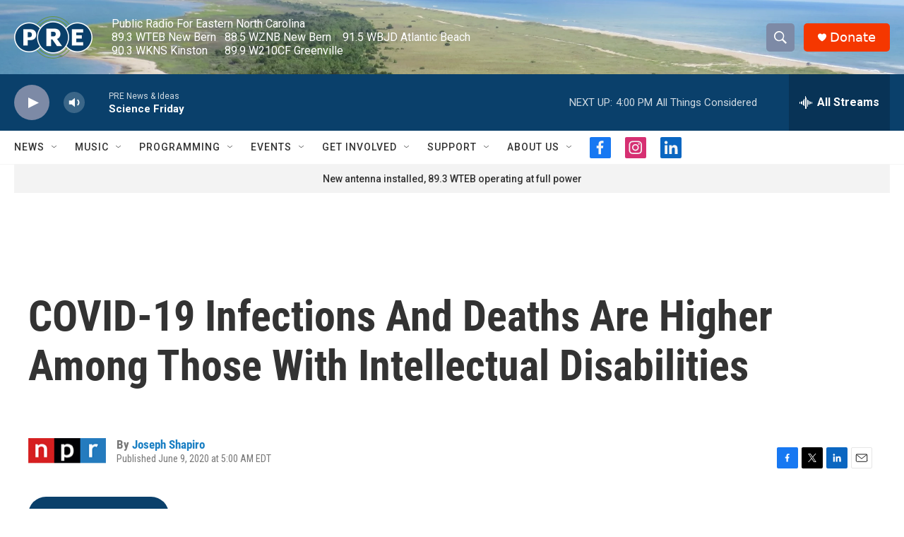

--- FILE ---
content_type: text/html
request_url: https://apps.npr.org/dailygraphics/graphics/idd-ny-pa-20200608/?initialWidth=700&childId=responsive-embed-idd-ny-pa-20200608&parentTitle=COVID-19%20Infections%20And%20Deaths%20Are%20Higher%20Among%20Those%20With%20Intellectual%20Disabilities&parentUrl=https%3A%2F%2Fwww.publicradioeast.org%2F2020-06-09%2Fcovid-19-infections-and-deaths-are-higher-among-those-with-intellectual-disabilities
body_size: 727
content:
<!doctype html>
<html lang="en">

<head>
    <meta charset="utf-8">
    <title>idd-ny-pa-20200608</title>
    <meta name="viewport" content="width=device-width">
    <meta name="robots" content="noindex" />
    <base target="_blank">
    <link rel="stylesheet" href="./graphic.css">
    <script>window.GOOGLE_ANALYTICS_ID = "UA-5828686-75";</script>
</head>
<body>


<h1>People With Intellectual Disabilities And Autism Die Of COVID-19 At A Higher<span class="widont">&nbsp;</span>Rate</h1>



<h2>In New York and Pennsylvania, COVID-19 case-fatality rates for people with intellectual and developmental disabilities are higher than the states’ overall rates. (Case-fatality rates are deaths as a percentage of total confirmed cases within the<span class="widont">&nbsp;</span>population.)</h2>


<div id="grouped-bar-chart" class="graphic" role="img"
  
>
  <img src="fallback.png" alt="" class="fallback" />
</div>


<div class="footnotes">
  <h4>Notes</h4>
  <p>Data as of June 3. Numbers for people with intellectual disabilities reflect those who get services from the state.</p>
</div>


<div class="footer">
  <p>Source: New York State Department of Health, Pennsylvania Department of Health, Pennsylvania Office for People with Developmental Disabilities, New York Office for People with Developmental Disabilities</p>
  <p>Credit: Stephanie Adeline/NPR</p>
</div>

<script type="text/javascript">
  var DATA = [{"Group":"New York","People with intellectual or developmental disabilities":16.08,"State overall":6.43},{"Group":"Pennsylvania","People with intellectual or developmental disabilities":14.11,"State overall":7.82}];
</script>

<script src="./graphic.js"></script>

</body>
</html>

--- FILE ---
content_type: application/javascript
request_url: https://apps.npr.org/dailygraphics/graphics/idd-ny-pa-20200608/graphic.js
body_size: 31382
content:
(function(){function r(e,n,t){function o(i,f){if(!n[i]){if(!e[i]){var c="function"==typeof require&&require;if(!f&&c)return c(i,!0);if(u)return u(i,!0);var a=new Error("Cannot find module '"+i+"'");throw a.code="MODULE_NOT_FOUND",a}var p=n[i]={exports:{}};e[i][0].call(p.exports,function(r){var n=e[i][1][r];return o(n||r)},p,p.exports,r,e,n,t)}return n[i].exports}for(var u="function"==typeof require&&require,i=0;i<t.length;i++)o(t[i]);return o}return r})()({1:[function(require,module,exports){
var pymChild,pym=require("./lib/pym");require("./lib/webfonts");var skipLabels=["Group","key","values"],renderGroupedBarChart=require("./renderGroupedBars"),onWindowLoaded=function(){var data=formatData(window.DATA);render(data),window.addEventListener("resize",()=>render(data)),pym.then(child=>{(pymChild=child).sendHeight()})},formatData=function(data){return data.map(function(d){var series={key:d.Group,values:[]};for(var[k,v]of Object.entries(d))skipLabels.indexOf(k)>-1||series.values.push({label:k,amt:Number(v)});return series})},render=function(data){var width=document.querySelector("#grouped-bar-chart").offsetWidth;renderGroupedBarChart({container:"#grouped-bar-chart",width:width,data:data,labelColumn:"label",valueColumn:"amt"}),pymChild&&pymChild.sendHeight()};window.onload=onWindowLoaded;

},{"./lib/pym":17,"./lib/webfonts":18,"./renderGroupedBars":19}],18:[function(require,module,exports){
var url="https://apps.npr.org/dailygraphics/graphics/fonts/js/lib/webfont.js",script=document.createElement("script");script.src=url,document.head.appendChild(script),script.onload=function(){WebFont.load({custom:{families:["Gotham SSm:n4,n7","Knockout 31 4r:n4"],urls:["https://s.npr.org/templates/css/fonts/GothamSSm.css","https://s.npr.org/templates/css/fonts/Knockout.css"]},timeout:1e4})};

},{}],17:[function(require,module,exports){
var{getParameterByName:getParameterByName}=require("./helpers"),analytics=require("./analytics");switch(module.exports=new Promise(ok=>{var script=document.createElement("script");script.src="https://pym.nprapps.org/pym.v1.min.js",document.head.appendChild(script),script.onload=function(){var child=new pym.Child;ok(child)}}),getParameterByName("mode")){case"hp":document.body.classList.add("hp"),isHomepage=!0;break;case"childlink":document.body.classList.add("childlink")}

},{"./analytics":2,"./helpers":12}],19:[function(require,module,exports){
function _extends(){return(_extends=Object.assign||function(target){for(var i=1;i<arguments.length;i++){var source=arguments[i];for(var key in source)Object.prototype.hasOwnProperty.call(source,key)&&(target[key]=source[key])}return target}).apply(this,arguments)}var d3=_extends({},require("d3-axis/dist/d3-axis.min"),{},require("d3-scale/dist/d3-scale.min"),{},require("d3-selection/dist/d3-selection.min")),{COLORS:COLORS,classify:classify,makeTranslate:makeTranslate,formatStyle:formatStyle,wrapText:wrapText}=require("./lib/helpers"),{isMobile:isMobile}=require("./lib/breakpoints");module.exports=function(config){var{labelColumn:labelColumn,valueColumn:valueColumn}=config,numGroups=config.data.length,numGroupBars=config.data[0].values.length,groupHeight=25*numGroupBars+2*(numGroupBars-1),margins_top=0,margins_right=15,margins_bottom=20,margins_left=91,chartWidth=config.width-margins_left-margins_right,chartHeight=(27*numGroupBars-2+10)*numGroups-10+2,containerElement=d3.select(config.container);containerElement.html("");var values=config.data.reduce((acc,d)=>acc.concat(d.values),[]).map(d=>d[valueColumn]),ceilings=values.map(v=>5*Math.ceil(v/5)),floors=values.map(v=>5*Math.floor(v/5)),min=Math.min(...floors),max=Math.max(...ceilings);min>0&&(min=0);var xScale=d3.scaleLinear().domain([min,max]).range([0,chartWidth]),colorScale=(d3.scaleLinear().range([chartHeight,0]),d3.scaleOrdinal().domain(config.data[0].values.map(d=>d.label)).range([COLORS.teal3,COLORS.teal5])),legend=containerElement.append("ul").attr("class","key").selectAll("g").data(config.data[0].values).enter().append("li").attr("class",function(d,i){return"key-item key-"+i+" "+classify(d[labelColumn])});legend.append("b").style("background-color",d=>colorScale(d[labelColumn])),legend.append("label").text(d=>d[labelColumn]);var chartWrapper=containerElement.append("div").attr("class","graphic-wrapper"),chartElement=chartWrapper.append("svg").attr("width",chartWidth+margins_left+margins_right).attr("height",chartHeight+margins_top+margins_bottom).append("g").attr("transform","translate("+margins_left+","+margins_top+")"),xAxis=d3.axisBottom().scale(xScale).ticks(3).tickFormat(d=>d.toFixed(0)+"%");chartElement.append("g").attr("class","x axis").attr("transform",makeTranslate(0,chartHeight)).call(xAxis),chartElement.append("g").attr("class","x grid").attr("transform",makeTranslate(0,chartHeight)).call(xAxis.tickSize(-chartHeight,0,0).tickFormat(""));var barGroups=chartElement.selectAll(".bars").data(config.data).enter().append("g").attr("class","g bars").attr("transform",(d,i)=>makeTranslate(0,i?(groupHeight+10)*i:0));barGroups.selectAll("rect").data(d=>d.values).enter().append("rect").attr("x",d=>d[valueColumn]>=0?xScale(0):xScale(d[valueColumn])).attr("y",(d,i)=>i?25*i+2*i:0).attr("width",d=>Math.abs(xScale(0)-xScale(d[valueColumn]))).attr("height",25).style("fill",d=>colorScale(d[labelColumn])).attr("class",d=>"y-"+d[labelColumn]),min<0&&chartElement.append("line").attr("class","zero-line").attr("x1",xScale(0)).attr("x2",xScale(0)).attr("y1",0).attr("y2",chartHeight),chartWrapper.append("ul").attr("class","labels").attr("style",formatStyle({width:"85px",top:margins_top+"px",left:"0"})).selectAll("li").data(config.data).enter().append("li").attr("style",function(d,i){var top=(groupHeight+10)*i;return 0==i&&(top=0),formatStyle({width:"75px",height:"25px",left:"0px",top:top+"px;"})}).attr("class",d=>classify(d.key)).append("span").text(d=>d.key),barGroups.append("g").attr("class","value").selectAll("text").data(d=>d.values).enter().append("text").text(function(d){var v=d[valueColumn].toFixed(0);return d[valueColumn]>0&&0==v&&(v="<1"),v+"%"}).attr("x",d=>xScale(d[valueColumn])).attr("y",(d,i)=>i?25*i+2:0).attr("dx",function(d){var xStart=xScale(d[valueColumn]),textWidth=this.getComputedTextLength();if(d[valueColumn]<0){var outsideOffset=-(6+textWidth);return xStart+outsideOffset<0?(d3.select(this).classed("in",!0),6):(d3.select(this).classed("out",!0),outsideOffset)}return xStart+6+textWidth>chartWidth?(d3.select(this).classed("in",!0),-(6+textWidth)):(d3.select(this).classed("out",!0),6)}).attr("dy",16.5)};

},{"./lib/breakpoints":3,"./lib/helpers":12,"d3-axis/dist/d3-axis.min":20,"d3-scale/dist/d3-scale.min":25,"d3-selection/dist/d3-selection.min":27}],2:[function(require,module,exports){
var{getParameterByName:getParameterByName,urlToLocation:urlToLocation}=require("./helpers"),ANALYTICS=(function(){var i,s,o,r,a,m;i=window,s=document,o="script",r="ga",i.GoogleAnalyticsObject=r,i.ga=i.ga||function(){(i.ga.q=i.ga.q||[]).push(arguments)},i.ga.l=1*new Date,a=s.createElement(o),m=s.getElementsByTagName(o)[0],a.async=1,a.src="https://www.google-analytics.com/analytics.js",m.parentNode.insertBefore(a,m),ga("create",window.GOOGLE_ANALYTICS_ID,"auto");var location=window.location.protocol+"//"+window.location.hostname+window.location.pathname;ga("set","location",location),ga("set","page",window.location.pathname);var parentUrl=getParameterByName("parentUrl")||"",parentHostname="";parentUrl&&(parentHostname=urlToLocation(parentUrl).hostname);var initialWidth=getParameterByName("initialWidth")||"",customData={};customData.dimension1=parentUrl,customData.dimension2=parentHostname,customData.dimension3=initialWidth,ga("send","pageview",customData)}(),{trackEvent:function(eventName,label,value){var eventData={hitType:"event",eventCategory:document.title,eventAction:eventName};label&&(eventData.eventLabel=label),value&&(eventData.eventValue=value);var parentUrl=getParameterByName("parentUrl")||"",parentHostname="";parentUrl&&(parentHostname=urlToLocation(parentUrl).hostname),eventData.dimension1=parentUrl,eventData.dimension2=parentHostname,ga("send",eventData)}});module.exports=ANALYTICS;

},{"./helpers":12}],12:[function(require,module,exports){
module.exports={classify:require("./classify"),COLORS:require("./colors"),/* common-shake removed: fmtComma:require("./fmtComma") *//* common-shake removed: formatDate:require("./formatDate") */formatStyle:require("./formatStyle"),/* common-shake removed: getAPMonth:require("./getAPMonth") *//* common-shake removed: getLocation:require("./getLocation") */getParameterByName:require("./getParameterByName"),/* common-shake removed: isProduction:require("./isProduction") */makeTranslate:require("./makeTranslate"),urlToLocation:require("./urlToLocation"),wrapText:require("./wrapText")};

},{"./classify":4,"./colors":5,"./fmtComma":6,"./formatDate":7,"./formatStyle":8,"./getAPMonth":9,"./getLocation":10,"./getParameterByName":11,"./isProduction":13,"./makeTranslate":14,"./urlToLocation":15,"./wrapText":16}],3:[function(require,module,exports){
module.exports={isMobile:window.matchMedia("(max-width: 500px)"),/* common-shake removed: isDesktop:window.matchMedia("(min-width: 501px)") */};

},{}],4:[function(require,module,exports){
module.exports=function(str){return(str+"").toLowerCase().replace(/\s+/g,"-").replace(/[^\w\-]+/g,"").replace(/\-\-+/g,"-").replace(/^-+/,"").replace(/-+$/,"")};

},{}],5:[function(require,module,exports){
module.exports={red1:"#6C2315",red2:"#A23520",red3:"#D8472B",red4:"#E27560",red5:"#ECA395",red6:"#F5D1CA",orange1:"#714616",orange2:"#AA6A21",orange3:"#E38D2C",orange4:"#EAAA61",orange5:"#F1C696",orange6:"#F8E2CA",yellow1:"#77631B",yellow2:"#B39429",yellow3:"#EFC637",yellow4:"#F3D469",yellow5:"#F7E39B",yellow6:"#FBF1CD",teal1:"#0B403F",teal2:"#11605E",teal3:"#17807E",teal4:"#51A09E",teal5:"#8BC0BF",teal6:"#C5DFDF",blue1:"#28556F",blue2:"#3D7FA6",blue3:"#51AADE",blue4:"#7DBFE6",blue5:"#A8D5EF",blue6:"#D3EAF7"};

},{}],6:[function(require,module,exports){
module.exports=(s=>s.toLocaleString("en-US").replace(/\.0+$/,""));

},{}],7:[function(require,module,exports){
var getAPMonth=require("./getAPMonth"),formatters={yearAbbrev:d=>(d.getFullYear()+"").slice(-2),yearFull:d=>d.getFullYear(),dayYear:d=>d.getDate()+", "+d.getFullYear(),monthDay:d=>getAPMonth(d)+" "+d.getDate(),dateFull:d=>getAPMonth(d)+" "+formatters.dayYear(d)};module.exports=formatters;

},{"./getAPMonth":9}],9:[function(require,module,exports){
module.exports=function(date){return["Jan.","Feb.","March","April","May","June","July","Aug.","Sept.","Oct.","Nov.","Dec."][date.getMonth()]};

},{}],8:[function(require,module,exports){
module.exports=function(props){var s="";for(var key in props)s+=key+": "+props[key].toString()+"; ";return s};

},{}],10:[function(require,module,exports){
module.exports=function(href){var l=document.createElement("a");return l.href=href,l};

},{}],11:[function(require,module,exports){
module.exports=function(name){return new URLSearchParams(window.location.search).get(name)};

},{}],13:[function(require,module,exports){
module.exports=function(u=window.location.href){var parentURL=new URL(u).searchParams.get("parentUrl");return!parentURL||!new URL(parentURL).hostname.match(/^localhost|^stage-|^www-s1/i)};

},{}],15:[function(require,module,exports){
module.exports=function(url){var a=document.createElement("a");return a.href=url,a};

},{}],14:[function(require,module,exports){
module.exports=((x,y)=>"translate("+x+", "+y+")");

},{}],16:[function(require,module,exports){
module.exports=function(texts,width,lineHeight){"each"in texts&&(texts=texts.nodes()),texts.forEach(function(text){var words=text.textContent.split(/\s+/).reverse(),word=null,line=[],lineNumber=0,x=text.getAttribute("x")||0,y=text.getAttribute("y")||0,dx=parseFloat(text.getAttribute("dx"))||0,dy=parseFloat(text.getAttribute("dy"))||0;text.textContent="";var NS="http://www.w3.org/2000/svg",tspan=document.createElementNS(NS,"tspan");text.appendChild(tspan);var attrs={x:x,y:y,dx:dx+"px",dy:dy+"px"};for(var k in attrs)tspan.setAttribute(k,attrs[k]);for(;word=words.pop();)if(line.push(word),tspan.textContent=line.join(" "),tspan.getComputedTextLength()>width){for(var k in line.pop(),tspan.textContent=line.join(" "),line=[word],lineNumber+=1,tspan=document.createElementNS(NS,"tspan"),text.appendChild(tspan),attrs={x:x,y:y,dx:dx+"px",dy:lineNumber*lineHeight+dy+"px"})tspan.setAttribute(k,attrs[k]);tspan.textContent=word}})};

},{}],27:[function(require,module,exports){
!function(t,n){"object"==typeof exports&&"undefined"!=typeof module?n(exports):"function"==typeof define&&define.amd?define(["exports"],n):n((t=t||self).d3=t.d3||{})}(this,function(t){"use strict";var n="http://www.w3.org/1999/xhtml",e={svg:"http://www.w3.org/2000/svg",xhtml:n,xlink:"http://www.w3.org/1999/xlink",xml:"http://www.w3.org/XML/1998/namespace",xmlns:"http://www.w3.org/2000/xmlns/"};function r(t){var n=t+="",r=n.indexOf(":");return r>=0&&"xmlns"!==(n=t.slice(0,r))&&(t=t.slice(r+1)),e.hasOwnProperty(n)?{space:e[n],local:t}:t}function i(t){var e=r(t);return(e.local?function(t){return function(){return this.ownerDocument.createElementNS(t.space,t.local)}}:function(t){return function(){var e=this.ownerDocument,r=this.namespaceURI;return r===n&&e.documentElement.namespaceURI===n?e.createElement(t):e.createElementNS(r,t)}})(e)}function o(){}function u(t){return null==t?o:function(){return this.querySelector(t)}}function c(){return[]}function s(t){return null==t?c:function(){return this.querySelectorAll(t)}}function a(t){return function(){return this.matches(t)}}function l(t){return new Array(t.length)}function f(t,n){this.ownerDocument=t.ownerDocument,this.namespaceURI=t.namespaceURI,this._next=null,this._parent=t,this.__data__=n}f.prototype={constructor:f,appendChild:function(t){return this._parent.insertBefore(t,this._next)},insertBefore:function(t,n){return this._parent.insertBefore(t,n)},querySelector:function(t){return this._parent.querySelector(t)},querySelectorAll:function(t){return this._parent.querySelectorAll(t)}};var h="$";function p(t,n,e,r,i,o){for(var u,c=0,s=n.length,a=o.length;c<a;++c)(u=n[c])?(u.__data__=o[c],r[c]=u):e[c]=new f(t,o[c]);for(;c<s;++c)(u=n[c])&&(i[c]=u)}function _(t,n,e,r,i,o,u){var c,s,a,l={},p=n.length,_=o.length,v=new Array(p);for(c=0;c<p;++c)(s=n[c])&&(v[c]=a=h+u.call(s,s.__data__,c,n),a in l?i[c]=s:l[a]=s);for(c=0;c<_;++c)(s=l[a=h+u.call(t,o[c],c,o)])?(r[c]=s,s.__data__=o[c],l[a]=null):e[c]=new f(t,o[c]);for(c=0;c<p;++c)(s=n[c])&&l[v[c]]===s&&(i[c]=s)}function v(t,n){return t<n?-1:t>n?1:t>=n?0:NaN}function d(t){return t.ownerDocument&&t.ownerDocument.defaultView||t.document&&t||t.defaultView}function y(t,n){return t.style.getPropertyValue(n)||d(t).getComputedStyle(t,null).getPropertyValue(n)}function m(t){return t.trim().split(/^|\s+/)}function g(t){return t.classList||new w(t)}function w(t){this._node=t,this._names=m(t.getAttribute("class")||"")}function A(t,n){for(var e=g(t),r=-1,i=n.length;++r<i;)e.add(n[r])}function x(t,n){for(var e=g(t),r=-1,i=n.length;++r<i;)e.remove(n[r])}function S(){this.textContent=""}function b(){this.innerHTML=""}function E(){this.nextSibling&&this.parentNode.appendChild(this)}function N(){this.previousSibling&&this.parentNode.insertBefore(this,this.parentNode.firstChild)}function P(){return null}function C(){var t=this.parentNode;t&&t.removeChild(this)}function L(){var t=this.cloneNode(!1),n=this.parentNode;return n?n.insertBefore(t,this.nextSibling):t}function T(){var t=this.cloneNode(!0),n=this.parentNode;return n?n.insertBefore(t,this.nextSibling):t}w.prototype={add:function(t){this._names.indexOf(t)<0&&(this._names.push(t),this._node.setAttribute("class",this._names.join(" ")))},remove:function(t){var n=this._names.indexOf(t);n>=0&&(this._names.splice(n,1),this._node.setAttribute("class",this._names.join(" ")))},contains:function(t){return this._names.indexOf(t)>=0}};var B={};function q(t,n,e){return t=D(t,n,e),function(n){var e=n.relatedTarget;e&&(e===this||8&e.compareDocumentPosition(this))||t.call(this,n)}}function D(n,e,r){return function(i){var o=t.event;t.event=i;try{n.call(this,this.__data__,e,r)}finally{t.event=o}}}function M(t){return function(){var n=this.__on;if(n){for(var e,r=0,i=-1,o=n.length;r<o;++r)e=n[r],t.type&&e.type!==t.type||e.name!==t.name?n[++i]=e:this.removeEventListener(e.type,e.listener,e.capture);++i?n.length=i:delete this.__on}}}function O(t,n,e){var r=B.hasOwnProperty(t.type)?q:D;return function(i,o,u){var c,s=this.__on,a=r(n,o,u);if(s)for(var l=0,f=s.length;l<f;++l)if((c=s[l]).type===t.type&&c.name===t.name)return this.removeEventListener(c.type,c.listener,c.capture),this.addEventListener(c.type,c.listener=a,c.capture=e),void(c.value=n);this.addEventListener(t.type,a,e),c={type:t.type,name:t.name,value:n,listener:a,capture:e},s?s.push(c):this.__on=[c]}}function V(t,n,e){var r=d(t),i=r.CustomEvent;"function"==typeof i?i=new i(n,e):(i=r.document.createEvent("Event"),e?(i.initEvent(n,e.bubbles,e.cancelable),i.detail=e.detail):i.initEvent(n,!1,!1)),t.dispatchEvent(i)}t.event=null,"undefined"!=typeof document&&("onmouseenter"in document.documentElement||(B={mouseenter:"mouseover",mouseleave:"mouseout"}));var j=[null];function R(t,n){this._groups=t,this._parents=n}function H(){return new R([[document.documentElement]],j)}function I(t){return"string"==typeof t?new R([[document.querySelector(t)]],[document.documentElement]):new R([[t]],j)}R.prototype=H.prototype={constructor:R,select:function(t){"function"!=typeof t&&(t=u(t));for(var n=this._groups,e=n.length,r=new Array(e),i=0;i<e;++i)for(var o,c,s=n[i],a=s.length,l=r[i]=new Array(a),f=0;f<a;++f)(o=s[f])&&(c=t.call(o,o.__data__,f,s))&&("__data__"in o&&(c.__data__=o.__data__),l[f]=c);return new R(r,this._parents)},selectAll:function(t){"function"!=typeof t&&(t=s(t));for(var n=this._groups,e=n.length,r=[],i=[],o=0;o<e;++o)for(var u,c=n[o],a=c.length,l=0;l<a;++l)(u=c[l])&&(r.push(t.call(u,u.__data__,l,c)),i.push(u));return new R(r,i)},filter:function(t){"function"!=typeof t&&(t=a(t));for(var n=this._groups,e=n.length,r=new Array(e),i=0;i<e;++i)for(var o,u=n[i],c=u.length,s=r[i]=[],l=0;l<c;++l)(o=u[l])&&t.call(o,o.__data__,l,u)&&s.push(o);return new R(r,this._parents)},data:function(t,n){if(!t)return d=new Array(this.size()),l=-1,this.each(function(t){d[++l]=t}),d;var e,r=n?_:p,i=this._parents,o=this._groups;"function"!=typeof t&&(e=t,t=function(){return e});for(var u=o.length,c=new Array(u),s=new Array(u),a=new Array(u),l=0;l<u;++l){var f=i[l],h=o[l],v=h.length,d=t.call(f,f&&f.__data__,l,i),y=d.length,m=s[l]=new Array(y),g=c[l]=new Array(y);r(f,h,m,g,a[l]=new Array(v),d,n);for(var w,A,x=0,S=0;x<y;++x)if(w=m[x]){for(x>=S&&(S=x+1);!(A=g[S])&&++S<y;);w._next=A||null}}return(c=new R(c,i))._enter=s,c._exit=a,c},enter:function(){return new R(this._enter||this._groups.map(l),this._parents)},exit:function(){return new R(this._exit||this._groups.map(l),this._parents)},join:function(t,n,e){var r=this.enter(),i=this,o=this.exit();return r="function"==typeof t?t(r):r.append(t+""),null!=n&&(i=n(i)),null==e?o.remove():e(o),r&&i?r.merge(i).order():i},merge:function(t){for(var n=this._groups,e=t._groups,r=n.length,i=e.length,o=Math.min(r,i),u=new Array(r),c=0;c<o;++c)for(var s,a=n[c],l=e[c],f=a.length,h=u[c]=new Array(f),p=0;p<f;++p)(s=a[p]||l[p])&&(h[p]=s);for(;c<r;++c)u[c]=n[c];return new R(u,this._parents)},order:function(){for(var t=this._groups,n=-1,e=t.length;++n<e;)for(var r,i=t[n],o=i.length-1,u=i[o];--o>=0;)(r=i[o])&&(u&&4^r.compareDocumentPosition(u)&&u.parentNode.insertBefore(r,u),u=r);return this},sort:function(t){function n(n,e){return n&&e?t(n.__data__,e.__data__):!n-!e}t||(t=v);for(var e=this._groups,r=e.length,i=new Array(r),o=0;o<r;++o){for(var u,c=e[o],s=c.length,a=i[o]=new Array(s),l=0;l<s;++l)(u=c[l])&&(a[l]=u);a.sort(n)}return new R(i,this._parents).order()},call:function(){var t=arguments[0];return arguments[0]=this,t.apply(null,arguments),this},nodes:function(){var t=new Array(this.size()),n=-1;return this.each(function(){t[++n]=this}),t},node:function(){for(var t=this._groups,n=0,e=t.length;n<e;++n)for(var r=t[n],i=0,o=r.length;i<o;++i){var u=r[i];if(u)return u}return null},size:function(){var t=0;return this.each(function(){++t}),t},empty:function(){return!this.node()},each:function(t){for(var n=this._groups,e=0,r=n.length;e<r;++e)for(var i,o=n[e],u=0,c=o.length;u<c;++u)(i=o[u])&&t.call(i,i.__data__,u,o);return this},attr:function(t,n){var e=r(t);if(arguments.length<2){var i=this.node();return e.local?i.getAttributeNS(e.space,e.local):i.getAttribute(e)}return this.each((null==n?e.local?function(t){return function(){this.removeAttributeNS(t.space,t.local)}}:function(t){return function(){this.removeAttribute(t)}}:"function"==typeof n?e.local?function(t,n){return function(){var e=n.apply(this,arguments);null==e?this.removeAttributeNS(t.space,t.local):this.setAttributeNS(t.space,t.local,e)}}:function(t,n){return function(){var e=n.apply(this,arguments);null==e?this.removeAttribute(t):this.setAttribute(t,e)}}:e.local?function(t,n){return function(){this.setAttributeNS(t.space,t.local,n)}}:function(t,n){return function(){this.setAttribute(t,n)}})(e,n))},style:function(t,n,e){return arguments.length>1?this.each((null==n?function(t){return function(){this.style.removeProperty(t)}}:"function"==typeof n?function(t,n,e){return function(){var r=n.apply(this,arguments);null==r?this.style.removeProperty(t):this.style.setProperty(t,r,e)}}:function(t,n,e){return function(){this.style.setProperty(t,n,e)}})(t,n,null==e?"":e)):y(this.node(),t)},property:function(t,n){return arguments.length>1?this.each((null==n?function(t){return function(){delete this[t]}}:"function"==typeof n?function(t,n){return function(){var e=n.apply(this,arguments);null==e?delete this[t]:this[t]=e}}:function(t,n){return function(){this[t]=n}})(t,n)):this.node()[t]},classed:function(t,n){var e=m(t+"");if(arguments.length<2){for(var r=g(this.node()),i=-1,o=e.length;++i<o;)if(!r.contains(e[i]))return!1;return!0}return this.each(("function"==typeof n?function(t,n){return function(){(n.apply(this,arguments)?A:x)(this,t)}}:n?function(t){return function(){A(this,t)}}:function(t){return function(){x(this,t)}})(e,n))},text:function(t){return arguments.length?this.each(null==t?S:("function"==typeof t?function(t){return function(){var n=t.apply(this,arguments);this.textContent=null==n?"":n}}:function(t){return function(){this.textContent=t}})(t)):this.node().textContent},html:function(t){return arguments.length?this.each(null==t?b:("function"==typeof t?function(t){return function(){var n=t.apply(this,arguments);this.innerHTML=null==n?"":n}}:function(t){return function(){this.innerHTML=t}})(t)):this.node().innerHTML},raise:function(){return this.each(E)},lower:function(){return this.each(N)},append:function(t){var n="function"==typeof t?t:i(t);return this.select(function(){return this.appendChild(n.apply(this,arguments))})},insert:function(t,n){var e="function"==typeof t?t:i(t),r=null==n?P:"function"==typeof n?n:u(n);return this.select(function(){return this.insertBefore(e.apply(this,arguments),r.apply(this,arguments)||null)})},remove:function(){return this.each(C)},clone:function(t){return this.select(t?T:L)},datum:function(t){return arguments.length?this.property("__data__",t):this.node().__data__},on:function(t,n,e){var r,i,o=function(t){return t.trim().split(/^|\s+/).map(function(t){var n="",e=t.indexOf(".");return e>=0&&(n=t.slice(e+1),t=t.slice(0,e)),{type:t,name:n}})}(t+""),u=o.length;if(!(arguments.length<2)){for(c=n?O:M,null==e&&(e=!1),r=0;r<u;++r)this.each(c(o[r],n,e));return this}var c=this.node().__on;if(c)for(var s,a=0,l=c.length;a<l;++a)for(r=0,s=c[a];r<u;++r)if((i=o[r]).type===s.type&&i.name===s.name)return s.value},dispatch:function(t,n){return this.each(("function"==typeof n?function(t,n){return function(){return V(this,t,n.apply(this,arguments))}}:function(t,n){return function(){return V(this,t,n)}})(t,n))}};var U=0;function z(){return new G}function G(){this._="@"+(++U).toString(36)}function X(){for(var n,e=t.event;n=e.sourceEvent;)e=n;return e}function k(t,n){var e=t.ownerSVGElement||t;if(e.createSVGPoint){var r=e.createSVGPoint();return r.x=n.clientX,r.y=n.clientY,[(r=r.matrixTransform(t.getScreenCTM().inverse())).x,r.y]}var i=t.getBoundingClientRect();return[n.clientX-i.left-t.clientLeft,n.clientY-i.top-t.clientTop]}G.prototype=z.prototype={constructor:G,get:function(t){for(var n=this._;!(n in t);)if(!(t=t.parentNode))return;return t[n]},set:function(t,n){return t[this._]=n},remove:function(t){return this._ in t&&delete t[this._]},toString:function(){return this._}},t.clientPoint=k,t.create=function(t){return I(i(t).call(document.documentElement))},t.creator=i,t.customEvent=function(n,e,r,i){var o=t.event;n.sourceEvent=t.event,t.event=n;try{return e.apply(r,i)}finally{t.event=o}},t.local=z,t.matcher=a,t.mouse=function(t){var n=X();return n.changedTouches&&(n=n.changedTouches[0]),k(t,n)},t.namespace=r,t.namespaces=e,t.select=I,t.selectAll=function(t){return"string"==typeof t?new R([document.querySelectorAll(t)],[document.documentElement]):new R([null==t?[]:t],j)},t.selection=H,t.selector=u,t.selectorAll=s,t.style=y,t.touch=function(t,n,e){arguments.length<3&&(e=n,n=X().changedTouches);for(var r,i=0,o=n?n.length:0;i<o;++i)if((r=n[i]).identifier===e)return k(t,r);return null},t.touches=function(t,n){null==n&&(n=X().touches);for(var e=0,r=n?n.length:0,i=new Array(r);e<r;++e)i[e]=k(t,n[e]);return i},t.window=d,Object.defineProperty(t,"__esModule",{value:!0})});

},{}],20:[function(require,module,exports){
!function(t,n){"object"==typeof exports&&"undefined"!=typeof module?n(exports):"function"==typeof define&&define.amd?define(["exports"],n):n(t.d3=t.d3||{})}(this,function(t){"use strict";var n=Array.prototype.slice;function r(t){return t}var e=1,i=2,a=3,o=4,u=1e-6;function c(t){return"translate("+(t+.5)+",0)"}function l(t){return"translate(0,"+(t+.5)+")"}function s(){return!this.__axis}function f(t,f){var d=[],m=null,p=null,h=6,g=6,x=3,k=t===e||t===o?-1:1,y=t===o||t===i?"x":"y",v=t===e||t===a?c:l;function M(n){var c=null==m?f.ticks?f.ticks.apply(f,d):f.domain():m,l=null==p?f.tickFormat?f.tickFormat.apply(f,d):r:p,M=Math.max(h,0)+x,_=f.range(),b=+_[0]+.5,A=+_[_.length-1]+.5,F=(f.bandwidth?function(t){var n=Math.max(0,t.bandwidth()-1)/2;return t.round()&&(n=Math.round(n)),function(r){return+t(r)+n}}:function(t){return function(n){return+t(n)}})(f.copy()),V=n.selection?n.selection():n,z=V.selectAll(".domain").data([null]),H=V.selectAll(".tick").data(c,f).order(),C=H.exit(),S=H.enter().append("g").attr("class","tick"),j=H.select("line"),w=H.select("text");z=z.merge(z.enter().insert("path",".tick").attr("class","domain").attr("stroke","currentColor")),H=H.merge(S),j=j.merge(S.append("line").attr("stroke","currentColor").attr(y+"2",k*h)),w=w.merge(S.append("text").attr("fill","currentColor").attr(y,k*M).attr("dy",t===e?"0em":t===a?"0.71em":"0.32em")),n!==V&&(z=z.transition(n),H=H.transition(n),j=j.transition(n),w=w.transition(n),C=C.transition(n).attr("opacity",u).attr("transform",function(t){return isFinite(t=F(t))?v(t):this.getAttribute("transform")}),S.attr("opacity",u).attr("transform",function(t){var n=this.parentNode.__axis;return v(n&&isFinite(n=n(t))?n:F(t))})),C.remove(),z.attr("d",t===o||t==i?g?"M"+k*g+","+b+"H0.5V"+A+"H"+k*g:"M0.5,"+b+"V"+A:g?"M"+b+","+k*g+"V0.5H"+A+"V"+k*g:"M"+b+",0.5H"+A),H.attr("opacity",1).attr("transform",function(t){return v(F(t))}),j.attr(y+"2",k*h),w.attr(y,k*M).text(l),V.filter(s).attr("fill","none").attr("font-size",10).attr("font-family","sans-serif").attr("text-anchor",t===i?"start":t===o?"end":"middle"),V.each(function(){this.__axis=F})}return M.scale=function(t){return arguments.length?(f=t,M):f},M.ticks=function(){return d=n.call(arguments),M},M.tickArguments=function(t){return arguments.length?(d=null==t?[]:n.call(t),M):d.slice()},M.tickValues=function(t){return arguments.length?(m=null==t?null:n.call(t),M):m&&m.slice()},M.tickFormat=function(t){return arguments.length?(p=t,M):p},M.tickSize=function(t){return arguments.length?(h=g=+t,M):h},M.tickSizeInner=function(t){return arguments.length?(h=+t,M):h},M.tickSizeOuter=function(t){return arguments.length?(g=+t,M):g},M.tickPadding=function(t){return arguments.length?(x=+t,M):x},M}t.axisTop=function(t){return f(e,t)},t.axisRight=function(t){return f(i,t)},t.axisBottom=function(t){return f(a,t)},t.axisLeft=function(t){return f(o,t)},Object.defineProperty(t,"__esModule",{value:!0})});

},{}],25:[function(require,module,exports){
!function(n,t){"object"==typeof exports&&"undefined"!=typeof module?t(exports,require("d3-collection"),require("d3-array"),require("d3-interpolate"),require("d3-format"),require("d3-time"),require("d3-time-format")):"function"==typeof define&&define.amd?define(["exports","d3-collection","d3-array","d3-interpolate","d3-format","d3-time","d3-time-format"],t):t(n.d3=n.d3||{},n.d3,n.d3,n.d3,n.d3,n.d3,n.d3)}(this,function(n,t,e,r,u,i,o){"use strict";function a(n,t){switch(arguments.length){case 0:break;case 1:this.range(n);break;default:this.range(t).domain(n)}return this}function c(n,t){switch(arguments.length){case 0:break;case 1:this.interpolator(n);break;default:this.interpolator(t).domain(n)}return this}var l=Array.prototype,f=l.map,p=l.slice,h={name:"implicit"};function s(){var n=t.map(),e=[],r=[],u=h;function i(t){var i=t+"",o=n.get(i);if(!o){if(u!==h)return u;n.set(i,o=e.push(t))}return r[(o-1)%r.length]}return i.domain=function(r){if(!arguments.length)return e.slice();e=[],n=t.map();for(var u,o,a=-1,c=r.length;++a<c;)n.has(o=(u=r[a])+"")||n.set(o,e.push(u));return i},i.range=function(n){return arguments.length?(r=p.call(n),i):r.slice()},i.unknown=function(n){return arguments.length?(u=n,i):u},i.copy=function(){return s(e,r).unknown(u)},a.apply(i,arguments),i}function g(){var n,t,r=s().unknown(void 0),u=r.domain,i=r.range,o=[0,1],c=!1,l=0,f=0,p=.5;function h(){var r=u().length,a=o[1]<o[0],h=o[a-0],s=o[1-a];n=(s-h)/Math.max(1,r-l+2*f),c&&(n=Math.floor(n)),h+=(s-h-n*(r-l))*p,t=n*(1-l),c&&(h=Math.round(h),t=Math.round(t));var g=e.range(r).map(function(t){return h+n*t});return i(a?g.reverse():g)}return delete r.unknown,r.domain=function(n){return arguments.length?(u(n),h()):u()},r.range=function(n){return arguments.length?(o=[+n[0],+n[1]],h()):o.slice()},r.rangeRound=function(n){return o=[+n[0],+n[1]],c=!0,h()},r.bandwidth=function(){return t},r.step=function(){return n},r.round=function(n){return arguments.length?(c=!!n,h()):c},r.padding=function(n){return arguments.length?(l=Math.min(1,f=+n),h()):l},r.paddingInner=function(n){return arguments.length?(l=Math.min(1,n),h()):l},r.paddingOuter=function(n){return arguments.length?(f=+n,h()):f},r.align=function(n){return arguments.length?(p=Math.max(0,Math.min(1,n)),h()):p},r.copy=function(){return g(u(),o).round(c).paddingInner(l).paddingOuter(f).align(p)},a.apply(h(),arguments)}function d(n){return+n}var m=[0,1];function v(n){return n}function M(n,t){return(t-=n=+n)?function(e){return(e-n)/t}:(e=isNaN(t)?NaN:.5,function(){return e});var e}function y(n){var t,e=n[0],r=n[n.length-1];return e>r&&(t=e,e=r,r=t),function(n){return Math.max(e,Math.min(r,n))}}function k(n,t,e){var r=n[0],u=n[1],i=t[0],o=t[1];return u<r?(r=M(u,r),i=e(o,i)):(r=M(r,u),i=e(i,o)),function(n){return i(r(n))}}function w(n,t,r){var u=Math.min(n.length,t.length)-1,i=new Array(u),o=new Array(u),a=-1;for(n[u]<n[0]&&(n=n.slice().reverse(),t=t.slice().reverse());++a<u;)i[a]=M(n[a],n[a+1]),o[a]=r(t[a],t[a+1]);return function(t){var r=e.bisect(n,t,1,u)-1;return o[r](i[r](t))}}function x(n,t){return t.domain(n.domain()).range(n.range()).interpolate(n.interpolate()).clamp(n.clamp()).unknown(n.unknown())}function N(){var n,t,e,u,i,o,a=m,c=m,l=r.interpolate,h=v;function s(){return u=Math.min(a.length,c.length)>2?w:k,i=o=null,g}function g(t){return isNaN(t=+t)?e:(i||(i=u(a.map(n),c,l)))(n(h(t)))}return g.invert=function(e){return h(t((o||(o=u(c,a.map(n),r.interpolateNumber)))(e)))},g.domain=function(n){return arguments.length?(a=f.call(n,d),h===v||(h=y(a)),s()):a.slice()},g.range=function(n){return arguments.length?(c=p.call(n),s()):c.slice()},g.rangeRound=function(n){return c=p.call(n),l=r.interpolateRound,s()},g.clamp=function(n){return arguments.length?(h=n?y(a):v,g):h!==v},g.interpolate=function(n){return arguments.length?(l=n,s()):l},g.unknown=function(n){return arguments.length?(e=n,g):e},function(e,r){return n=e,t=r,s()}}function b(n,t){return N()(n,t)}function q(n,t,r,i){var o,a=e.tickStep(n,t,r);switch((i=u.formatSpecifier(null==i?",f":i)).type){case"s":var c=Math.max(Math.abs(n),Math.abs(t));return null!=i.precision||isNaN(o=u.precisionPrefix(a,c))||(i.precision=o),u.formatPrefix(i,c);case"":case"e":case"g":case"p":case"r":null!=i.precision||isNaN(o=u.precisionRound(a,Math.max(Math.abs(n),Math.abs(t))))||(i.precision=o-("e"===i.type));break;case"f":case"%":null!=i.precision||isNaN(o=u.precisionFixed(a))||(i.precision=o-2*("%"===i.type))}return u.format(i)}function S(n){var t=n.domain;return n.ticks=function(n){var r=t();return e.ticks(r[0],r[r.length-1],null==n?10:n)},n.tickFormat=function(n,e){var r=t();return q(r[0],r[r.length-1],null==n?10:n,e)},n.nice=function(r){null==r&&(r=10);var u,i=t(),o=0,a=i.length-1,c=i[o],l=i[a];return l<c&&(u=c,c=l,l=u,u=o,o=a,a=u),(u=e.tickIncrement(c,l,r))>0?(c=Math.floor(c/u)*u,l=Math.ceil(l/u)*u,u=e.tickIncrement(c,l,r)):u<0&&(c=Math.ceil(c*u)/u,l=Math.floor(l*u)/u,u=e.tickIncrement(c,l,r)),u>0?(i[o]=Math.floor(c/u)*u,i[a]=Math.ceil(l/u)*u,t(i)):u<0&&(i[o]=Math.ceil(c*u)/u,i[a]=Math.floor(l*u)/u,t(i)),n},n}function D(n,t){var e,r=0,u=(n=n.slice()).length-1,i=n[r],o=n[u];return o<i&&(e=r,r=u,u=e,e=i,i=o,o=e),n[r]=t.floor(i),n[u]=t.ceil(o),n}function I(n){return Math.log(n)}function O(n){return Math.exp(n)}function F(n){return-Math.log(-n)}function P(n){return-Math.exp(-n)}function A(n){return isFinite(n)?+("1e"+n):n<0?0:n}function E(n){return function(t){return-n(-t)}}function L(n){var t,r,i=n(I,O),o=i.domain,a=10;function c(){return t=function(n){return n===Math.E?Math.log:10===n&&Math.log10||2===n&&Math.log2||(n=Math.log(n),function(t){return Math.log(t)/n})}(a),r=function(n){return 10===n?A:n===Math.E?Math.exp:function(t){return Math.pow(n,t)}}(a),o()[0]<0?(t=E(t),r=E(r),n(F,P)):n(I,O),i}return i.base=function(n){return arguments.length?(a=+n,c()):a},i.domain=function(n){return arguments.length?(o(n),c()):o()},i.ticks=function(n){var u,i=o(),c=i[0],l=i[i.length-1];(u=l<c)&&(s=c,c=l,l=s);var f,p,h,s=t(c),g=t(l),d=null==n?10:+n,m=[];if(!(a%1)&&g-s<d){if(s=Math.round(s)-1,g=Math.round(g)+1,c>0){for(;s<g;++s)for(p=1,f=r(s);p<a;++p)if(!((h=f*p)<c)){if(h>l)break;m.push(h)}}else for(;s<g;++s)for(p=a-1,f=r(s);p>=1;--p)if(!((h=f*p)<c)){if(h>l)break;m.push(h)}}else m=e.ticks(s,g,Math.min(g-s,d)).map(r);return u?m.reverse():m},i.tickFormat=function(n,e){if(null==e&&(e=10===a?".0e":","),"function"!=typeof e&&(e=u.format(e)),n===1/0)return e;null==n&&(n=10);var o=Math.max(1,a*n/i.ticks().length);return function(n){var u=n/r(Math.round(t(n)));return u*a<a-.5&&(u*=a),u<=o?e(n):""}},i.nice=function(){return o(D(o(),{floor:function(n){return r(Math.floor(t(n)))},ceil:function(n){return r(Math.ceil(t(n)))}}))},i}function R(n){return function(t){return Math.sign(t)*Math.log1p(Math.abs(t/n))}}function T(n){return function(t){return Math.sign(t)*Math.expm1(Math.abs(t))*n}}function Q(n){var t=1,e=n(R(t),T(t));return e.constant=function(e){return arguments.length?n(R(t=+e),T(t)):t},S(e)}function U(n){return function(t){return t<0?-Math.pow(-t,n):Math.pow(t,n)}}function Y(n){return n<0?-Math.sqrt(-n):Math.sqrt(n)}function j(n){return n<0?-n*n:n*n}function B(n){var t=n(v,v),e=1;return t.exponent=function(t){return arguments.length?1==(e=+t)?n(v,v):.5===e?n(Y,j):n(U(e),U(1/e)):e},S(t)}function C(){var n=B(N());return n.copy=function(){return x(n,C()).exponent(n.exponent())},a.apply(n,arguments),n}var H=1e3,W=60*H,_=60*W,z=24*_,G=7*z,J=30*z,K=365*z;function V(n){return new Date(n)}function X(n){return n instanceof Date?+n:+new Date(+n)}function Z(n,t,r,u,i,o,a,c,l){var p=b(v,v),h=p.invert,s=p.domain,g=l(".%L"),d=l(":%S"),m=l("%I:%M"),M=l("%I %p"),y=l("%a %d"),k=l("%b %d"),w=l("%B"),N=l("%Y"),q=[[a,1,H],[a,5,5*H],[a,15,15*H],[a,30,30*H],[o,1,W],[o,5,5*W],[o,15,15*W],[o,30,30*W],[i,1,_],[i,3,3*_],[i,6,6*_],[i,12,12*_],[u,1,z],[u,2,2*z],[r,1,G],[t,1,J],[t,3,3*J],[n,1,K]];function S(e){return(a(e)<e?g:o(e)<e?d:i(e)<e?m:u(e)<e?M:t(e)<e?r(e)<e?y:k:n(e)<e?w:N)(e)}function I(t,r,u,i){if(null==t&&(t=10),"number"==typeof t){var o=Math.abs(u-r)/t,a=e.bisector(function(n){return n[2]}).right(q,o);a===q.length?(i=e.tickStep(r/K,u/K,t),t=n):a?(i=(a=q[o/q[a-1][2]<q[a][2]/o?a-1:a])[1],t=a[0]):(i=Math.max(e.tickStep(r,u,t),1),t=c)}return null==i?t:t.every(i)}return p.invert=function(n){return new Date(h(n))},p.domain=function(n){return arguments.length?s(f.call(n,X)):s().map(V)},p.ticks=function(n,t){var e,r=s(),u=r[0],i=r[r.length-1],o=i<u;return o&&(e=u,u=i,i=e),e=(e=I(n,u,i,t))?e.range(u,i+1):[],o?e.reverse():e},p.tickFormat=function(n,t){return null==t?S:l(t)},p.nice=function(n,t){var e=s();return(n=I(n,e[0],e[e.length-1],t))?s(D(e,n)):p},p.copy=function(){return x(p,Z(n,t,r,u,i,o,a,c,l))},p}function $(){var n,t,e,r,u,i=0,o=1,a=v,c=!1;function l(t){return isNaN(t=+t)?u:a(0===e?.5:(t=(r(t)-n)*e,c?Math.max(0,Math.min(1,t)):t))}return l.domain=function(u){return arguments.length?(n=r(i=+u[0]),t=r(o=+u[1]),e=n===t?0:1/(t-n),l):[i,o]},l.clamp=function(n){return arguments.length?(c=!!n,l):c},l.interpolator=function(n){return arguments.length?(a=n,l):a},l.unknown=function(n){return arguments.length?(u=n,l):u},function(u){return r=u,n=u(i),t=u(o),e=n===t?0:1/(t-n),l}}function nn(n,t){return t.domain(n.domain()).interpolator(n.interpolator()).clamp(n.clamp()).unknown(n.unknown())}function tn(){var n=B($());return n.copy=function(){return nn(n,tn()).exponent(n.exponent())},c.apply(n,arguments)}function en(){var n,t,e,r,u,i,o,a=0,c=.5,l=1,f=v,p=!1;function h(n){return isNaN(n=+n)?o:(n=.5+((n=+i(n))-t)*(n<t?r:u),f(p?Math.max(0,Math.min(1,n)):n))}return h.domain=function(o){return arguments.length?(n=i(a=+o[0]),t=i(c=+o[1]),e=i(l=+o[2]),r=n===t?0:.5/(t-n),u=t===e?0:.5/(e-t),h):[a,c,l]},h.clamp=function(n){return arguments.length?(p=!!n,h):p},h.interpolator=function(n){return arguments.length?(f=n,h):f},h.unknown=function(n){return arguments.length?(o=n,h):o},function(o){return i=o,n=o(a),t=o(c),e=o(l),r=n===t?0:.5/(t-n),u=t===e?0:.5/(e-t),h}}function rn(){var n=B(en());return n.copy=function(){return nn(n,rn()).exponent(n.exponent())},c.apply(n,arguments)}n.scaleBand=g,n.scalePoint=function(){return function n(t){var e=t.copy;return t.padding=t.paddingOuter,delete t.paddingInner,delete t.paddingOuter,t.copy=function(){return n(e())},t}(g.apply(null,arguments).paddingInner(1))},n.scaleIdentity=function n(t){var e;function r(n){return isNaN(n=+n)?e:n}return r.invert=r,r.domain=r.range=function(n){return arguments.length?(t=f.call(n,d),r):t.slice()},r.unknown=function(n){return arguments.length?(e=n,r):e},r.copy=function(){return n(t).unknown(e)},t=arguments.length?f.call(t,d):[0,1],S(r)},n.scaleLinear=function n(){var t=b(v,v);return t.copy=function(){return x(t,n())},a.apply(t,arguments),S(t)},n.scaleLog=function n(){var t=L(N()).domain([1,10]);return t.copy=function(){return x(t,n()).base(t.base())},a.apply(t,arguments),t},n.scaleSymlog=function n(){var t=Q(N());return t.copy=function(){return x(t,n()).constant(t.constant())},a.apply(t,arguments)},n.scaleOrdinal=s,n.scaleImplicit=h,n.scalePow=C,n.scaleSqrt=function(){return C.apply(null,arguments).exponent(.5)},n.scaleQuantile=function n(){var t,r=[],u=[],i=[];function o(){var n=0,t=Math.max(1,u.length);for(i=new Array(t-1);++n<t;)i[n-1]=e.quantile(r,n/t);return c}function c(n){return isNaN(n=+n)?t:u[e.bisect(i,n)]}return c.invertExtent=function(n){var t=u.indexOf(n);return t<0?[NaN,NaN]:[t>0?i[t-1]:r[0],t<i.length?i[t]:r[r.length-1]]},c.domain=function(n){if(!arguments.length)return r.slice();r=[];for(var t,u=0,i=n.length;u<i;++u)null==(t=n[u])||isNaN(t=+t)||r.push(t);return r.sort(e.ascending),o()},c.range=function(n){return arguments.length?(u=p.call(n),o()):u.slice()},c.unknown=function(n){return arguments.length?(t=n,c):t},c.quantiles=function(){return i.slice()},c.copy=function(){return n().domain(r).range(u).unknown(t)},a.apply(c,arguments)},n.scaleQuantize=function n(){var t,r=0,u=1,i=1,o=[.5],c=[0,1];function l(n){return n<=n?c[e.bisect(o,n,0,i)]:t}function f(){var n=-1;for(o=new Array(i);++n<i;)o[n]=((n+1)*u-(n-i)*r)/(i+1);return l}return l.domain=function(n){return arguments.length?(r=+n[0],u=+n[1],f()):[r,u]},l.range=function(n){return arguments.length?(i=(c=p.call(n)).length-1,f()):c.slice()},l.invertExtent=function(n){var t=c.indexOf(n);return t<0?[NaN,NaN]:t<1?[r,o[0]]:t>=i?[o[i-1],u]:[o[t-1],o[t]]},l.unknown=function(n){return arguments.length?(t=n,l):l},l.thresholds=function(){return o.slice()},l.copy=function(){return n().domain([r,u]).range(c).unknown(t)},a.apply(S(l),arguments)},n.scaleThreshold=function n(){var t,r=[.5],u=[0,1],i=1;function o(n){return n<=n?u[e.bisect(r,n,0,i)]:t}return o.domain=function(n){return arguments.length?(r=p.call(n),i=Math.min(r.length,u.length-1),o):r.slice()},o.range=function(n){return arguments.length?(u=p.call(n),i=Math.min(r.length,u.length-1),o):u.slice()},o.invertExtent=function(n){var t=u.indexOf(n);return[r[t-1],r[t]]},o.unknown=function(n){return arguments.length?(t=n,o):t},o.copy=function(){return n().domain(r).range(u).unknown(t)},a.apply(o,arguments)},n.scaleTime=function(){return a.apply(Z(i.timeYear,i.timeMonth,i.timeWeek,i.timeDay,i.timeHour,i.timeMinute,i.timeSecond,i.timeMillisecond,o.timeFormat).domain([new Date(2e3,0,1),new Date(2e3,0,2)]),arguments)},n.scaleUtc=function(){return a.apply(Z(i.utcYear,i.utcMonth,i.utcWeek,i.utcDay,i.utcHour,i.utcMinute,i.utcSecond,i.utcMillisecond,o.utcFormat).domain([Date.UTC(2e3,0,1),Date.UTC(2e3,0,2)]),arguments)},n.scaleSequential=function n(){var t=S($()(v));return t.copy=function(){return nn(t,n())},c.apply(t,arguments)},n.scaleSequentialLog=function n(){var t=L($()).domain([1,10]);return t.copy=function(){return nn(t,n()).base(t.base())},c.apply(t,arguments)},n.scaleSequentialPow=tn,n.scaleSequentialSqrt=function(){return tn.apply(null,arguments).exponent(.5)},n.scaleSequentialSymlog=function n(){var t=Q($());return t.copy=function(){return nn(t,n()).constant(t.constant())},c.apply(t,arguments)},n.scaleSequentialQuantile=function n(){var t=[],r=v;function u(n){if(!isNaN(n=+n))return r((e.bisect(t,n)-1)/(t.length-1))}return u.domain=function(n){if(!arguments.length)return t.slice();t=[];for(var r,i=0,o=n.length;i<o;++i)null==(r=n[i])||isNaN(r=+r)||t.push(r);return t.sort(e.ascending),u},u.interpolator=function(n){return arguments.length?(r=n,u):r},u.copy=function(){return n(r).domain(t)},c.apply(u,arguments)},n.scaleDiverging=function n(){var t=S(en()(v));return t.copy=function(){return nn(t,n())},c.apply(t,arguments)},n.scaleDivergingLog=function n(){var t=L(en()).domain([.1,1,10]);return t.copy=function(){return nn(t,n()).base(t.base())},c.apply(t,arguments)},n.scaleDivergingPow=rn,n.scaleDivergingSqrt=function(){return rn.apply(null,arguments).exponent(.5)},n.scaleDivergingSymlog=function n(){var t=Q(en());return t.copy=function(){return nn(t,n()).constant(t.constant())},c.apply(t,arguments)},n.tickFormat=q,Object.defineProperty(n,"__esModule",{value:!0})});

},{"d3-array":26,"d3-collection":21,"d3-format":23,"d3-interpolate":24,"d3-time":29,"d3-time-format":28}],21:[function(require,module,exports){
!function(global,factory){"object"==typeof exports&&"undefined"!=typeof module?factory(exports):"function"==typeof define&&define.amd?define(["exports"],factory):factory(global.d3=global.d3||{})}(this,function(exports){"use strict";function Map(){}function map(object,f){var map=new Map;if(object instanceof Map)object.each(function(value,key){map.set(key,value)});else if(Array.isArray(object)){var o,i=-1,n=object.length;if(null==f)for(;++i<n;)map.set(i,object[i]);else for(;++i<n;)map.set(f(o=object[i],i,object),o)}else if(object)for(var key in object)map.set(key,object[key]);return map}function createObject(){return{}}function setObject(object,key,value){object[key]=value}function createMap(){return map()}function setMap(map$$1,key,value){map$$1.set(key,value)}function Set(){}Map.prototype=map.prototype={constructor:Map,has:function(key){return"$"+key in this},get:function(key){return this["$"+key]},set:function(key,value){return this["$"+key]=value,this},remove:function(key){var property="$"+key;return property in this&&delete this[property]},clear:function(){for(var property in this)"$"===property[0]&&delete this[property]},keys:function(){var keys=[];for(var property in this)"$"===property[0]&&keys.push(property.slice(1));return keys},values:function(){var values=[];for(var property in this)"$"===property[0]&&values.push(this[property]);return values},entries:function(){var entries=[];for(var property in this)"$"===property[0]&&entries.push({key:property.slice(1),value:this[property]});return entries},size:function(){var size=0;for(var property in this)"$"===property[0]&&++size;return size},empty:function(){for(var property in this)if("$"===property[0])return!1;return!0},each:function(f){for(var property in this)"$"===property[0]&&f(this[property],property.slice(1),this)}};var proto=map.prototype;function set(object,f){var set=new Set;if(object instanceof Set)object.each(function(value){set.add(value)});else if(object){var i=-1,n=object.length;if(null==f)for(;++i<n;)set.add(object[i]);else for(;++i<n;)set.add(f(object[i],i,object))}return set}Set.prototype=set.prototype={constructor:Set,has:proto.has,add:function(value){return this["$"+(value+="")]=value,this},remove:proto.remove,clear:proto.clear,values:proto.keys,size:proto.size,empty:proto.empty,each:proto.each},exports.nest=function(){var sortValues,rollup,nest,keys=[],sortKeys=[];function apply(array,depth,createResult,setResult){if(depth>=keys.length)return null!=sortValues&&array.sort(sortValues),null!=rollup?rollup(array):array;for(var keyValue,value,values,i=-1,n=array.length,key=keys[depth++],valuesByKey=map(),result=createResult();++i<n;)(values=valuesByKey.get(keyValue=key(value=array[i])+""))?values.push(value):valuesByKey.set(keyValue,[value]);return valuesByKey.each(function(values,key){setResult(result,key,apply(values,depth,createResult,setResult))}),result}return nest={object:function(array){return apply(array,0,createObject,setObject)},map:function(array){return apply(array,0,createMap,setMap)},entries:function(array){return function entries(map$$1,depth){if(++depth>keys.length)return map$$1;var array,sortKey=sortKeys[depth-1];return null!=rollup&&depth>=keys.length?array=map$$1.entries():(array=[],map$$1.each(function(v,k){array.push({key:k,values:entries(v,depth)})})),null!=sortKey?array.sort(function(a,b){return sortKey(a.key,b.key)}):array}(apply(array,0,createMap,setMap),0)},key:function(d){return keys.push(d),nest},sortKeys:function(order){return sortKeys[keys.length-1]=order,nest},sortValues:function(order){return sortValues=order,nest},rollup:function(f){return rollup=f,nest}}},exports.set=set,exports.map=map,exports.keys=function(map){var keys=[];for(var key in map)keys.push(key);return keys},exports.values=function(map){var values=[];for(var key in map)values.push(map[key]);return values},exports.entries=function(map){var entries=[];for(var key in map)entries.push({key:key,value:map[key]});return entries},Object.defineProperty(exports,"__esModule",{value:!0})});

},{}],22:[function(require,module,exports){
!function(global,factory){"object"==typeof exports&&"undefined"!=typeof module?factory(exports):"function"==typeof define&&define.amd?define(["exports"],factory):factory((global=global||self).d3=global.d3||{})}(this,function(exports){"use strict";function define(constructor,factory,prototype){constructor.prototype=factory.prototype=prototype,prototype.constructor=constructor}function extend(parent,definition){var prototype=Object.create(parent.prototype);for(var key in definition)prototype[key]=definition[key];return prototype}function Color(){}var reI="\\s*([+-]?\\d+)\\s*",reN="\\s*([+-]?\\d*\\.?\\d+(?:[eE][+-]?\\d+)?)\\s*",reP="\\s*([+-]?\\d*\\.?\\d+(?:[eE][+-]?\\d+)?)%\\s*",reHex=/^#([0-9a-f]{3,8})$/,reRgbInteger=new RegExp("^rgb\\("+[reI,reI,reI]+"\\)$"),reRgbPercent=new RegExp("^rgb\\("+[reP,reP,reP]+"\\)$"),reRgbaInteger=new RegExp("^rgba\\("+[reI,reI,reI,reN]+"\\)$"),reRgbaPercent=new RegExp("^rgba\\("+[reP,reP,reP,reN]+"\\)$"),reHslPercent=new RegExp("^hsl\\("+[reN,reP,reP]+"\\)$"),reHslaPercent=new RegExp("^hsla\\("+[reN,reP,reP,reN]+"\\)$"),named={aliceblue:15792383,antiquewhite:16444375,aqua:65535,aquamarine:8388564,azure:15794175,beige:16119260,bisque:16770244,black:0,blanchedalmond:16772045,blue:255,blueviolet:9055202,brown:10824234,burlywood:14596231,cadetblue:6266528,chartreuse:8388352,chocolate:13789470,coral:16744272,cornflowerblue:6591981,cornsilk:16775388,crimson:14423100,cyan:65535,darkblue:139,darkcyan:35723,darkgoldenrod:12092939,darkgray:11119017,darkgreen:25600,darkgrey:11119017,darkkhaki:12433259,darkmagenta:9109643,darkolivegreen:5597999,darkorange:16747520,darkorchid:10040012,darkred:9109504,darksalmon:15308410,darkseagreen:9419919,darkslateblue:4734347,darkslategray:3100495,darkslategrey:3100495,darkturquoise:52945,darkviolet:9699539,deeppink:16716947,deepskyblue:49151,dimgray:6908265,dimgrey:6908265,dodgerblue:2003199,firebrick:11674146,floralwhite:16775920,forestgreen:2263842,fuchsia:16711935,gainsboro:14474460,ghostwhite:16316671,gold:16766720,goldenrod:14329120,gray:8421504,green:32768,greenyellow:11403055,grey:8421504,honeydew:15794160,hotpink:16738740,indianred:13458524,indigo:4915330,ivory:16777200,khaki:15787660,lavender:15132410,lavenderblush:16773365,lawngreen:8190976,lemonchiffon:16775885,lightblue:11393254,lightcoral:15761536,lightcyan:14745599,lightgoldenrodyellow:16448210,lightgray:13882323,lightgreen:9498256,lightgrey:13882323,lightpink:16758465,lightsalmon:16752762,lightseagreen:2142890,lightskyblue:8900346,lightslategray:7833753,lightslategrey:7833753,lightsteelblue:11584734,lightyellow:16777184,lime:65280,limegreen:3329330,linen:16445670,magenta:16711935,maroon:8388608,mediumaquamarine:6737322,mediumblue:205,mediumorchid:12211667,mediumpurple:9662683,mediumseagreen:3978097,mediumslateblue:8087790,mediumspringgreen:64154,mediumturquoise:4772300,mediumvioletred:13047173,midnightblue:1644912,mintcream:16121850,mistyrose:16770273,moccasin:16770229,navajowhite:16768685,navy:128,oldlace:16643558,olive:8421376,olivedrab:7048739,orange:16753920,orangered:16729344,orchid:14315734,palegoldenrod:15657130,palegreen:10025880,paleturquoise:11529966,palevioletred:14381203,papayawhip:16773077,peachpuff:16767673,peru:13468991,pink:16761035,plum:14524637,powderblue:11591910,purple:8388736,rebeccapurple:6697881,red:16711680,rosybrown:12357519,royalblue:4286945,saddlebrown:9127187,salmon:16416882,sandybrown:16032864,seagreen:3050327,seashell:16774638,sienna:10506797,silver:12632256,skyblue:8900331,slateblue:6970061,slategray:7372944,slategrey:7372944,snow:16775930,springgreen:65407,steelblue:4620980,tan:13808780,teal:32896,thistle:14204888,tomato:16737095,turquoise:4251856,violet:15631086,wheat:16113331,white:16777215,whitesmoke:16119285,yellow:16776960,yellowgreen:10145074};function color_formatHex(){return this.rgb().formatHex()}function color_formatRgb(){return this.rgb().formatRgb()}function color(format){var m,l;return format=(format+"").trim().toLowerCase(),(m=reHex.exec(format))?(l=m[1].length,m=parseInt(m[1],16),6===l?rgbn(m):3===l?new Rgb(m>>8&15|m>>4&240,m>>4&15|240&m,(15&m)<<4|15&m,1):8===l?new Rgb(m>>24&255,m>>16&255,m>>8&255,(255&m)/255):4===l?new Rgb(m>>12&15|m>>8&240,m>>8&15|m>>4&240,m>>4&15|240&m,((15&m)<<4|15&m)/255):null):(m=reRgbInteger.exec(format))?new Rgb(m[1],m[2],m[3],1):(m=reRgbPercent.exec(format))?new Rgb(255*m[1]/100,255*m[2]/100,255*m[3]/100,1):(m=reRgbaInteger.exec(format))?rgba(m[1],m[2],m[3],m[4]):(m=reRgbaPercent.exec(format))?rgba(255*m[1]/100,255*m[2]/100,255*m[3]/100,m[4]):(m=reHslPercent.exec(format))?hsla(m[1],m[2]/100,m[3]/100,1):(m=reHslaPercent.exec(format))?hsla(m[1],m[2]/100,m[3]/100,m[4]):named.hasOwnProperty(format)?rgbn(named[format]):"transparent"===format?new Rgb(NaN,NaN,NaN,0):null}function rgbn(n){return new Rgb(n>>16&255,n>>8&255,255&n,1)}function rgba(r,g,b,a){return a<=0&&(r=g=b=NaN),new Rgb(r,g,b,a)}function rgbConvert(o){return o instanceof Color||(o=color(o)),o?new Rgb((o=o.rgb()).r,o.g,o.b,o.opacity):new Rgb}function rgb(r,g,b,opacity){return 1===arguments.length?rgbConvert(r):new Rgb(r,g,b,null==opacity?1:opacity)}function Rgb(r,g,b,opacity){this.r=+r,this.g=+g,this.b=+b,this.opacity=+opacity}function rgb_formatHex(){return"#"+hex(this.r)+hex(this.g)+hex(this.b)}function rgb_formatRgb(){var a=this.opacity;return(1===(a=isNaN(a)?1:Math.max(0,Math.min(1,a)))?"rgb(":"rgba(")+Math.max(0,Math.min(255,Math.round(this.r)||0))+", "+Math.max(0,Math.min(255,Math.round(this.g)||0))+", "+Math.max(0,Math.min(255,Math.round(this.b)||0))+(1===a?")":", "+a+")")}function hex(value){return((value=Math.max(0,Math.min(255,Math.round(value)||0)))<16?"0":"")+value.toString(16)}function hsla(h,s,l,a){return a<=0?h=s=l=NaN:l<=0||l>=1?h=s=NaN:s<=0&&(h=NaN),new Hsl(h,s,l,a)}function hslConvert(o){if(o instanceof Hsl)return new Hsl(o.h,o.s,o.l,o.opacity);if(o instanceof Color||(o=color(o)),!o)return new Hsl;if(o instanceof Hsl)return o;var r=(o=o.rgb()).r/255,g=o.g/255,b=o.b/255,min=Math.min(r,g,b),max=Math.max(r,g,b),h=NaN,s=max-min,l=(max+min)/2;return s?(h=r===max?(g-b)/s+6*(g<b):g===max?(b-r)/s+2:(r-g)/s+4,s/=l<.5?max+min:2-max-min,h*=60):s=l>0&&l<1?0:h,new Hsl(h,s,l,o.opacity)}function hsl(h,s,l,opacity){return 1===arguments.length?hslConvert(h):new Hsl(h,s,l,null==opacity?1:opacity)}function Hsl(h,s,l,opacity){this.h=+h,this.s=+s,this.l=+l,this.opacity=+opacity}function hsl2rgb(h,m1,m2){return 255*(h<60?m1+(m2-m1)*h/60:h<180?m2:h<240?m1+(m2-m1)*(240-h)/60:m1)}define(Color,color,{copy:function(channels){return Object.assign(new this.constructor,this,channels)},displayable:function(){return this.rgb().displayable()},hex:color_formatHex,formatHex:color_formatHex,formatHsl:function(){return hslConvert(this).formatHsl()},formatRgb:color_formatRgb,toString:color_formatRgb}),define(Rgb,rgb,extend(Color,{brighter:function(k){return k=null==k?1/.7:Math.pow(1/.7,k),new Rgb(this.r*k,this.g*k,this.b*k,this.opacity)},darker:function(k){return k=null==k?.7:Math.pow(.7,k),new Rgb(this.r*k,this.g*k,this.b*k,this.opacity)},rgb:function(){return this},displayable:function(){return-.5<=this.r&&this.r<255.5&&-.5<=this.g&&this.g<255.5&&-.5<=this.b&&this.b<255.5&&0<=this.opacity&&this.opacity<=1},hex:rgb_formatHex,formatHex:rgb_formatHex,formatRgb:rgb_formatRgb,toString:rgb_formatRgb})),define(Hsl,hsl,extend(Color,{brighter:function(k){return k=null==k?1/.7:Math.pow(1/.7,k),new Hsl(this.h,this.s,this.l*k,this.opacity)},darker:function(k){return k=null==k?.7:Math.pow(.7,k),new Hsl(this.h,this.s,this.l*k,this.opacity)},rgb:function(){var h=this.h%360+360*(this.h<0),s=isNaN(h)||isNaN(this.s)?0:this.s,l=this.l,m2=l+(l<.5?l:1-l)*s,m1=2*l-m2;return new Rgb(hsl2rgb(h>=240?h-240:h+120,m1,m2),hsl2rgb(h,m1,m2),hsl2rgb(h<120?h+240:h-120,m1,m2),this.opacity)},displayable:function(){return(0<=this.s&&this.s<=1||isNaN(this.s))&&0<=this.l&&this.l<=1&&0<=this.opacity&&this.opacity<=1},formatHsl:function(){var a=this.opacity;return(1===(a=isNaN(a)?1:Math.max(0,Math.min(1,a)))?"hsl(":"hsla(")+(this.h||0)+", "+100*(this.s||0)+"%, "+100*(this.l||0)+"%"+(1===a?")":", "+a+")")}}));var deg2rad=Math.PI/180,rad2deg=180/Math.PI,Xn=.96422,Yn=1,Zn=.82521,t0=4/29,t1=6/29,t2=3*t1*t1,t3=t1*t1*t1;function labConvert(o){if(o instanceof Lab)return new Lab(o.l,o.a,o.b,o.opacity);if(o instanceof Hcl)return hcl2lab(o);o instanceof Rgb||(o=rgbConvert(o));var x,z,r=rgb2lrgb(o.r),g=rgb2lrgb(o.g),b=rgb2lrgb(o.b),y=xyz2lab((.2225045*r+.7168786*g+.0606169*b)/Yn);return r===g&&g===b?x=z=y:(x=xyz2lab((.4360747*r+.3850649*g+.1430804*b)/Xn),z=xyz2lab((.0139322*r+.0971045*g+.7141733*b)/Zn)),new Lab(116*y-16,500*(x-y),200*(y-z),o.opacity)}function lab(l,a,b,opacity){return 1===arguments.length?labConvert(l):new Lab(l,a,b,null==opacity?1:opacity)}function Lab(l,a,b,opacity){this.l=+l,this.a=+a,this.b=+b,this.opacity=+opacity}function xyz2lab(t){return t>t3?Math.pow(t,1/3):t/t2+t0}function lab2xyz(t){return t>t1?t*t*t:t2*(t-t0)}function lrgb2rgb(x){return 255*(x<=.0031308?12.92*x:1.055*Math.pow(x,1/2.4)-.055)}function rgb2lrgb(x){return(x/=255)<=.04045?x/12.92:Math.pow((x+.055)/1.055,2.4)}function hclConvert(o){if(o instanceof Hcl)return new Hcl(o.h,o.c,o.l,o.opacity);if(o instanceof Lab||(o=labConvert(o)),0===o.a&&0===o.b)return new Hcl(NaN,0<o.l&&o.l<100?0:NaN,o.l,o.opacity);var h=Math.atan2(o.b,o.a)*rad2deg;return new Hcl(h<0?h+360:h,Math.sqrt(o.a*o.a+o.b*o.b),o.l,o.opacity)}function hcl(h,c,l,opacity){return 1===arguments.length?hclConvert(h):new Hcl(h,c,l,null==opacity?1:opacity)}function Hcl(h,c,l,opacity){this.h=+h,this.c=+c,this.l=+l,this.opacity=+opacity}function hcl2lab(o){if(isNaN(o.h))return new Lab(o.l,0,0,o.opacity);var h=o.h*deg2rad;return new Lab(o.l,Math.cos(h)*o.c,Math.sin(h)*o.c,o.opacity)}define(Lab,lab,extend(Color,{brighter:function(k){return new Lab(this.l+18*(null==k?1:k),this.a,this.b,this.opacity)},darker:function(k){return new Lab(this.l-18*(null==k?1:k),this.a,this.b,this.opacity)},rgb:function(){var y=(this.l+16)/116,x=isNaN(this.a)?y:y+this.a/500,z=isNaN(this.b)?y:y-this.b/200;return new Rgb(lrgb2rgb(3.1338561*(x=Xn*lab2xyz(x))-1.6168667*(y=Yn*lab2xyz(y))-.4906146*(z=Zn*lab2xyz(z))),lrgb2rgb(-.9787684*x+1.9161415*y+.033454*z),lrgb2rgb(.0719453*x-.2289914*y+1.4052427*z),this.opacity)}})),define(Hcl,hcl,extend(Color,{brighter:function(k){return new Hcl(this.h,this.c,this.l+18*(null==k?1:k),this.opacity)},darker:function(k){return new Hcl(this.h,this.c,this.l-18*(null==k?1:k),this.opacity)},rgb:function(){return hcl2lab(this).rgb()}}));var A=-.14861,B=1.78277,C=-.29227,D=-.90649,E=1.97294,ED=E*D,EB=E*B,BC_DA=B*C-D*A;function cubehelix(h,s,l,opacity){return 1===arguments.length?function(o){if(o instanceof Cubehelix)return new Cubehelix(o.h,o.s,o.l,o.opacity);o instanceof Rgb||(o=rgbConvert(o));var r=o.r/255,g=o.g/255,b=o.b/255,l=(BC_DA*b+ED*r-EB*g)/(BC_DA+ED-EB),bl=b-l,k=(E*(g-l)-C*bl)/D,s=Math.sqrt(k*k+bl*bl)/(E*l*(1-l)),h=s?Math.atan2(k,bl)*rad2deg-120:NaN;return new Cubehelix(h<0?h+360:h,s,l,o.opacity)}(h):new Cubehelix(h,s,l,null==opacity?1:opacity)}function Cubehelix(h,s,l,opacity){this.h=+h,this.s=+s,this.l=+l,this.opacity=+opacity}define(Cubehelix,cubehelix,extend(Color,{brighter:function(k){return k=null==k?1/.7:Math.pow(1/.7,k),new Cubehelix(this.h,this.s,this.l*k,this.opacity)},darker:function(k){return k=null==k?.7:Math.pow(.7,k),new Cubehelix(this.h,this.s,this.l*k,this.opacity)},rgb:function(){var h=isNaN(this.h)?0:(this.h+120)*deg2rad,l=+this.l,a=isNaN(this.s)?0:this.s*l*(1-l),cosh=Math.cos(h),sinh=Math.sin(h);return new Rgb(255*(l+a*(A*cosh+B*sinh)),255*(l+a*(C*cosh+D*sinh)),255*(l+a*(E*cosh)),this.opacity)}})),exports.color=color,exports.cubehelix=cubehelix,exports.gray=function(l,opacity){return new Lab(l,0,0,null==opacity?1:opacity)},exports.hcl=hcl,exports.hsl=hsl,exports.lab=lab,exports.lch=function(l,c,h,opacity){return 1===arguments.length?hclConvert(l):new Hcl(h,c,l,null==opacity?1:opacity)},exports.rgb=rgb,Object.defineProperty(exports,"__esModule",{value:!0})});

},{}],23:[function(require,module,exports){
!function(global,factory){"object"==typeof exports&&"undefined"!=typeof module?factory(exports):"function"==typeof define&&define.amd?define(["exports"],factory):factory((global=global||self).d3=global.d3||{})}(this,function(exports){"use strict";function formatDecimal(x,p){if((i=(x=p?x.toExponential(p-1):x.toExponential()).indexOf("e"))<0)return null;var i,coefficient=x.slice(0,i);return[coefficient.length>1?coefficient[0]+coefficient.slice(2):coefficient,+x.slice(i+1)]}function exponent(x){return(x=formatDecimal(Math.abs(x)))?x[1]:NaN}var prefixExponent,re=/^(?:(.)?([<>=^]))?([+\-( ])?([$#])?(0)?(\d+)?(,)?(\.\d+)?(~)?([a-z%])?$/i;function formatSpecifier(specifier){if(!(match=re.exec(specifier)))throw new Error("invalid format: "+specifier);var match;return new FormatSpecifier({fill:match[1],align:match[2],sign:match[3],symbol:match[4],zero:match[5],width:match[6],comma:match[7],precision:match[8]&&match[8].slice(1),trim:match[9],type:match[10]})}function FormatSpecifier(specifier){this.fill=void 0===specifier.fill?" ":specifier.fill+"",this.align=void 0===specifier.align?">":specifier.align+"",this.sign=void 0===specifier.sign?"-":specifier.sign+"",this.symbol=void 0===specifier.symbol?"":specifier.symbol+"",this.zero=!!specifier.zero,this.width=void 0===specifier.width?void 0:+specifier.width,this.comma=!!specifier.comma,this.precision=void 0===specifier.precision?void 0:+specifier.precision,this.trim=!!specifier.trim,this.type=void 0===specifier.type?"":specifier.type+""}function formatRounded(x,p){var d=formatDecimal(x,p);if(!d)return x+"";var coefficient=d[0],exponent=d[1];return exponent<0?"0."+new Array(-exponent).join("0")+coefficient:coefficient.length>exponent+1?coefficient.slice(0,exponent+1)+"."+coefficient.slice(exponent+1):coefficient+new Array(exponent-coefficient.length+2).join("0")}formatSpecifier.prototype=FormatSpecifier.prototype,FormatSpecifier.prototype.toString=function(){return this.fill+this.align+this.sign+this.symbol+(this.zero?"0":"")+(void 0===this.width?"":Math.max(1,0|this.width))+(this.comma?",":"")+(void 0===this.precision?"":"."+Math.max(0,0|this.precision))+(this.trim?"~":"")+this.type};var formatTypes={"%":function(x,p){return(100*x).toFixed(p)},b:function(x){return Math.round(x).toString(2)},c:function(x){return x+""},d:function(x){return Math.round(x).toString(10)},e:function(x,p){return x.toExponential(p)},f:function(x,p){return x.toFixed(p)},g:function(x,p){return x.toPrecision(p)},o:function(x){return Math.round(x).toString(8)},p:function(x,p){return formatRounded(100*x,p)},r:formatRounded,s:function(x,p){var d=formatDecimal(x,p);if(!d)return x+"";var coefficient=d[0],exponent=d[1],i=exponent-(prefixExponent=3*Math.max(-8,Math.min(8,Math.floor(exponent/3))))+1,n=coefficient.length;return i===n?coefficient:i>n?coefficient+new Array(i-n+1).join("0"):i>0?coefficient.slice(0,i)+"."+coefficient.slice(i):"0."+new Array(1-i).join("0")+formatDecimal(x,Math.max(0,p+i-1))[0]},X:function(x){return Math.round(x).toString(16).toUpperCase()},x:function(x){return Math.round(x).toString(16)}};function identity(x){return x}var locale,map=Array.prototype.map,prefixes=["y","z","a","f","p","n","µ","m","","k","M","G","T","P","E","Z","Y"];function formatLocale(locale){var grouping,thousands,group=void 0===locale.grouping||void 0===locale.thousands?identity:(grouping=map.call(locale.grouping,Number),thousands=locale.thousands+"",function(value,width){for(var i=value.length,t=[],j=0,g=grouping[0],length=0;i>0&&g>0&&(length+g+1>width&&(g=Math.max(1,width-length)),t.push(value.substring(i-=g,i+g)),!((length+=g+1)>width));)g=grouping[j=(j+1)%grouping.length];return t.reverse().join(thousands)}),currencyPrefix=void 0===locale.currency?"":locale.currency[0]+"",currencySuffix=void 0===locale.currency?"":locale.currency[1]+"",decimal=void 0===locale.decimal?".":locale.decimal+"",numerals=void 0===locale.numerals?identity:function(numerals){return function(value){return value.replace(/[0-9]/g,function(i){return numerals[+i]})}}(map.call(locale.numerals,String)),percent=void 0===locale.percent?"%":locale.percent+"",minus=void 0===locale.minus?"-":locale.minus+"",nan=void 0===locale.nan?"NaN":locale.nan+"";function newFormat(specifier){var fill=(specifier=formatSpecifier(specifier)).fill,align=specifier.align,sign=specifier.sign,symbol=specifier.symbol,zero=specifier.zero,width=specifier.width,comma=specifier.comma,precision=specifier.precision,trim=specifier.trim,type=specifier.type;"n"===type?(comma=!0,type="g"):formatTypes[type]||(void 0===precision&&(precision=12),trim=!0,type="g"),(zero||"0"===fill&&"="===align)&&(zero=!0,fill="0",align="=");var prefix="$"===symbol?currencyPrefix:"#"===symbol&&/[boxX]/.test(type)?"0"+type.toLowerCase():"",suffix="$"===symbol?currencySuffix:/[%p]/.test(type)?percent:"",formatType=formatTypes[type],maybeSuffix=/[defgprs%]/.test(type);function format(value){var i,n,c,valuePrefix=prefix,valueSuffix=suffix;if("c"===type)valueSuffix=formatType(value)+valueSuffix,value="";else{var valueNegative=(value=+value)<0;if(value=isNaN(value)?nan:formatType(Math.abs(value),precision),trim&&(value=function(s){out:for(var i1,n=s.length,i=1,i0=-1;i<n;++i)switch(s[i]){case".":i0=i1=i;break;case"0":0===i0&&(i0=i),i1=i;break;default:if(!+s[i])break out;i0>0&&(i0=0)}return i0>0?s.slice(0,i0)+s.slice(i1+1):s}(value)),valueNegative&&0==+value&&(valueNegative=!1),valuePrefix=(valueNegative?"("===sign?sign:minus:"-"===sign||"("===sign?"":sign)+valuePrefix,valueSuffix=("s"===type?prefixes[8+prefixExponent/3]:"")+valueSuffix+(valueNegative&&"("===sign?")":""),maybeSuffix)for(i=-1,n=value.length;++i<n;)if(48>(c=value.charCodeAt(i))||c>57){valueSuffix=(46===c?decimal+value.slice(i+1):value.slice(i))+valueSuffix,value=value.slice(0,i);break}}comma&&!zero&&(value=group(value,1/0));var length=valuePrefix.length+value.length+valueSuffix.length,padding=length<width?new Array(width-length+1).join(fill):"";switch(comma&&zero&&(value=group(padding+value,padding.length?width-valueSuffix.length:1/0),padding=""),align){case"<":value=valuePrefix+value+valueSuffix+padding;break;case"=":value=valuePrefix+padding+value+valueSuffix;break;case"^":value=padding.slice(0,length=padding.length>>1)+valuePrefix+value+valueSuffix+padding.slice(length);break;default:value=padding+valuePrefix+value+valueSuffix}return numerals(value)}return precision=void 0===precision?6:/[gprs]/.test(type)?Math.max(1,Math.min(21,precision)):Math.max(0,Math.min(20,precision)),format.toString=function(){return specifier+""},format}return{format:newFormat,formatPrefix:function(specifier,value){var f=newFormat(((specifier=formatSpecifier(specifier)).type="f",specifier)),e=3*Math.max(-8,Math.min(8,Math.floor(exponent(value)/3))),k=Math.pow(10,-e),prefix=prefixes[8+e/3];return function(value){return f(k*value)+prefix}}}}function defaultLocale(definition){return locale=formatLocale(definition),exports.format=locale.format,exports.formatPrefix=locale.formatPrefix,locale}defaultLocale({decimal:".",thousands:",",grouping:[3],currency:["$",""],minus:"-"}),exports.FormatSpecifier=FormatSpecifier,exports.formatDefaultLocale=defaultLocale,exports.formatLocale=formatLocale,exports.formatSpecifier=formatSpecifier,exports.precisionFixed=function(step){return Math.max(0,-exponent(Math.abs(step)))},exports.precisionPrefix=function(step,value){return Math.max(0,3*Math.max(-8,Math.min(8,Math.floor(exponent(value)/3)))-exponent(Math.abs(step)))},exports.precisionRound=function(step,max){return step=Math.abs(step),max=Math.abs(max)-step,Math.max(0,exponent(max)-exponent(step))+1},Object.defineProperty(exports,"__esModule",{value:!0})});

},{}],24:[function(require,module,exports){
!function(global,factory){"object"==typeof exports&&"undefined"!=typeof module?factory(exports,require("d3-color")):"function"==typeof define&&define.amd?define(["exports","d3-color"],factory):factory((global=global||self).d3=global.d3||{},global.d3)}(this,function(exports,d3Color){"use strict";function basis(t1,v0,v1,v2,v3){var t2=t1*t1,t3=t2*t1;return((1-3*t1+3*t2-t3)*v0+(4-6*t2+3*t3)*v1+(1+3*t1+3*t2-3*t3)*v2+t3*v3)/6}function basis$1(values){var n=values.length-1;return function(t){var i=t<=0?t=0:t>=1?(t=1,n-1):Math.floor(t*n),v1=values[i],v2=values[i+1],v0=i>0?values[i-1]:2*v1-v2,v3=i<n-1?values[i+2]:2*v2-v1;return basis((t-i/n)*n,v0,v1,v2,v3)}}function basisClosed(values){var n=values.length;return function(t){var i=Math.floor(((t%=1)<0?++t:t)*n),v0=values[(i+n-1)%n],v1=values[i%n],v2=values[(i+1)%n],v3=values[(i+2)%n];return basis((t-i/n)*n,v0,v1,v2,v3)}}function constant(x){return function(){return x}}function linear(a,d){return function(t){return a+t*d}}function hue(a,b){var d=b-a;return d?linear(a,d>180||d<-180?d-360*Math.round(d/360):d):constant(isNaN(a)?b:a)}function gamma(y){return 1==(y=+y)?nogamma:function(a,b){return b-a?function(a,b,y){return a=Math.pow(a,y),b=Math.pow(b,y)-a,y=1/y,function(t){return Math.pow(a+t*b,y)}}(a,b,y):constant(isNaN(a)?b:a)}}function nogamma(a,b){var d=b-a;return d?linear(a,d):constant(isNaN(a)?b:a)}var rgb=function rgbGamma(y){var color=gamma(y);function rgb(start,end){var r=color((start=d3Color.rgb(start)).r,(end=d3Color.rgb(end)).r),g=color(start.g,end.g),b=color(start.b,end.b),opacity=nogamma(start.opacity,end.opacity);return function(t){return start.r=r(t),start.g=g(t),start.b=b(t),start.opacity=opacity(t),start+""}}return rgb.gamma=rgbGamma,rgb}(1);function rgbSpline(spline){return function(colors){var i,color,n=colors.length,r=new Array(n),g=new Array(n),b=new Array(n);for(i=0;i<n;++i)color=d3Color.rgb(colors[i]),r[i]=color.r||0,g[i]=color.g||0,b[i]=color.b||0;return r=spline(r),g=spline(g),b=spline(b),color.opacity=1,function(t){return color.r=r(t),color.g=g(t),color.b=b(t),color+""}}}var rgbBasis=rgbSpline(basis$1),rgbBasisClosed=rgbSpline(basisClosed);function numberArray(a,b){b||(b=[]);var i,n=a?Math.min(b.length,a.length):0,c=b.slice();return function(t){for(i=0;i<n;++i)c[i]=a[i]*(1-t)+b[i]*t;return c}}function isNumberArray(x){return ArrayBuffer.isView(x)&&!(x instanceof DataView)}function genericArray(a,b){var i,nb=b?b.length:0,na=a?Math.min(nb,a.length):0,x=new Array(na),c=new Array(nb);for(i=0;i<na;++i)x[i]=value(a[i],b[i]);for(;i<nb;++i)c[i]=b[i];return function(t){for(i=0;i<na;++i)c[i]=x[i](t);return c}}function date(a,b){var d=new Date;return a=+a,b=+b,function(t){return d.setTime(a*(1-t)+b*t),d}}function number(a,b){return a=+a,b=+b,function(t){return a*(1-t)+b*t}}function object(a,b){var k,i={},c={};for(k in null!==a&&"object"==typeof a||(a={}),null!==b&&"object"==typeof b||(b={}),b)k in a?i[k]=value(a[k],b[k]):c[k]=b[k];return function(t){for(k in i)c[k]=i[k](t);return c}}var reA=/[-+]?(?:\d+\.?\d*|\.?\d+)(?:[eE][-+]?\d+)?/g,reB=new RegExp(reA.source,"g");function string(a,b){var am,bm,bs,bi=reA.lastIndex=reB.lastIndex=0,i=-1,s=[],q=[];for(a+="",b+="";(am=reA.exec(a))&&(bm=reB.exec(b));)(bs=bm.index)>bi&&(bs=b.slice(bi,bs),s[i]?s[i]+=bs:s[++i]=bs),(am=am[0])===(bm=bm[0])?s[i]?s[i]+=bm:s[++i]=bm:(s[++i]=null,q.push({i:i,x:number(am,bm)})),bi=reB.lastIndex;return bi<b.length&&(bs=b.slice(bi),s[i]?s[i]+=bs:s[++i]=bs),s.length<2?q[0]?function(b){return function(t){return b(t)+""}}(q[0].x):function(b){return function(){return b}}(b):(b=q.length,function(t){for(var o,i=0;i<b;++i)s[(o=q[i]).i]=o.x(t);return s.join("")})}function value(a,b){var c,t=typeof b;return null==b||"boolean"===t?constant(b):("number"===t?number:"string"===t?(c=d3Color.color(b))?(b=c,rgb):string:b instanceof d3Color.color?rgb:b instanceof Date?date:isNumberArray(b)?numberArray:Array.isArray(b)?genericArray:"function"!=typeof b.valueOf&&"function"!=typeof b.toString||isNaN(b)?object:number)(a,b)}var cssNode,cssRoot,cssView,svgNode,degrees=180/Math.PI,identity={translateX:0,translateY:0,rotate:0,skewX:0,scaleX:1,scaleY:1};function decompose(a,b,c,d,e,f){var scaleX,scaleY,skewX;return(scaleX=Math.sqrt(a*a+b*b))&&(a/=scaleX,b/=scaleX),(skewX=a*c+b*d)&&(c-=a*skewX,d-=b*skewX),(scaleY=Math.sqrt(c*c+d*d))&&(c/=scaleY,d/=scaleY,skewX/=scaleY),a*d<b*c&&(a=-a,b=-b,skewX=-skewX,scaleX=-scaleX),{translateX:e,translateY:f,rotate:Math.atan2(b,a)*degrees,skewX:Math.atan(skewX)*degrees,scaleX:scaleX,scaleY:scaleY}}function interpolateTransform(parse,pxComma,pxParen,degParen){function pop(s){return s.length?s.pop()+" ":""}return function(a,b){var s=[],q=[];return a=parse(a),b=parse(b),function(xa,ya,xb,yb,s,q){if(xa!==xb||ya!==yb){var i=s.push("translate(",null,pxComma,null,pxParen);q.push({i:i-4,x:number(xa,xb)},{i:i-2,x:number(ya,yb)})}else(xb||yb)&&s.push("translate("+xb+pxComma+yb+pxParen)}(a.translateX,a.translateY,b.translateX,b.translateY,s,q),function(a,b,s,q){a!==b?(a-b>180?b+=360:b-a>180&&(a+=360),q.push({i:s.push(pop(s)+"rotate(",null,degParen)-2,x:number(a,b)})):b&&s.push(pop(s)+"rotate("+b+degParen)}(a.rotate,b.rotate,s,q),function(a,b,s,q){a!==b?q.push({i:s.push(pop(s)+"skewX(",null,degParen)-2,x:number(a,b)}):b&&s.push(pop(s)+"skewX("+b+degParen)}(a.skewX,b.skewX,s,q),function(xa,ya,xb,yb,s,q){if(xa!==xb||ya!==yb){var i=s.push(pop(s)+"scale(",null,",",null,")");q.push({i:i-4,x:number(xa,xb)},{i:i-2,x:number(ya,yb)})}else 1===xb&&1===yb||s.push(pop(s)+"scale("+xb+","+yb+")")}(a.scaleX,a.scaleY,b.scaleX,b.scaleY,s,q),a=b=null,function(t){for(var o,i=-1,n=q.length;++i<n;)s[(o=q[i]).i]=o.x(t);return s.join("")}}}var interpolateTransformCss=interpolateTransform(function(value){return"none"===value?identity:(cssNode||(cssNode=document.createElement("DIV"),cssRoot=document.documentElement,cssView=document.defaultView),cssNode.style.transform=value,value=cssView.getComputedStyle(cssRoot.appendChild(cssNode),null).getPropertyValue("transform"),cssRoot.removeChild(cssNode),decompose(+(value=value.slice(7,-1).split(","))[0],+value[1],+value[2],+value[3],+value[4],+value[5]))},"px, ","px)","deg)"),interpolateTransformSvg=interpolateTransform(function(value){return null==value?identity:(svgNode||(svgNode=document.createElementNS("http://www.w3.org/2000/svg","g")),svgNode.setAttribute("transform",value),(value=svgNode.transform.baseVal.consolidate())?decompose((value=value.matrix).a,value.b,value.c,value.d,value.e,value.f):identity)},", ",")",")"),rho=Math.SQRT2,rho2=2,rho4=4,epsilon2=1e-12;function cosh(x){return((x=Math.exp(x))+1/x)/2}function hsl(hue){return function(start,end){var h=hue((start=d3Color.hsl(start)).h,(end=d3Color.hsl(end)).h),s=nogamma(start.s,end.s),l=nogamma(start.l,end.l),opacity=nogamma(start.opacity,end.opacity);return function(t){return start.h=h(t),start.s=s(t),start.l=l(t),start.opacity=opacity(t),start+""}}}var hsl$1=hsl(hue),hslLong=hsl(nogamma);function hcl(hue){return function(start,end){var h=hue((start=d3Color.hcl(start)).h,(end=d3Color.hcl(end)).h),c=nogamma(start.c,end.c),l=nogamma(start.l,end.l),opacity=nogamma(start.opacity,end.opacity);return function(t){return start.h=h(t),start.c=c(t),start.l=l(t),start.opacity=opacity(t),start+""}}}var hcl$1=hcl(hue),hclLong=hcl(nogamma);function cubehelix(hue){return function cubehelixGamma(y){function cubehelix(start,end){var h=hue((start=d3Color.cubehelix(start)).h,(end=d3Color.cubehelix(end)).h),s=nogamma(start.s,end.s),l=nogamma(start.l,end.l),opacity=nogamma(start.opacity,end.opacity);return function(t){return start.h=h(t),start.s=s(t),start.l=l(Math.pow(t,y)),start.opacity=opacity(t),start+""}}return y=+y,cubehelix.gamma=cubehelixGamma,cubehelix}(1)}var cubehelix$1=cubehelix(hue),cubehelixLong=cubehelix(nogamma);exports.interpolate=value,exports.interpolateArray=function(a,b){return(isNumberArray(b)?numberArray:genericArray)(a,b)},exports.interpolateBasis=basis$1,exports.interpolateBasisClosed=basisClosed,exports.interpolateCubehelix=cubehelix$1,exports.interpolateCubehelixLong=cubehelixLong,exports.interpolateDate=date,exports.interpolateDiscrete=function(range){var n=range.length;return function(t){return range[Math.max(0,Math.min(n-1,Math.floor(t*n)))]}},exports.interpolateHcl=hcl$1,exports.interpolateHclLong=hclLong,exports.interpolateHsl=hsl$1,exports.interpolateHslLong=hslLong,exports.interpolateHue=function(a,b){var i=hue(+a,+b);return function(t){var x=i(t);return x-360*Math.floor(x/360)}},exports.interpolateLab=function(start,end){var l=nogamma((start=d3Color.lab(start)).l,(end=d3Color.lab(end)).l),a=nogamma(start.a,end.a),b=nogamma(start.b,end.b),opacity=nogamma(start.opacity,end.opacity);return function(t){return start.l=l(t),start.a=a(t),start.b=b(t),start.opacity=opacity(t),start+""}},exports.interpolateNumber=number,exports.interpolateNumberArray=numberArray,exports.interpolateObject=object,exports.interpolateRgb=rgb,exports.interpolateRgbBasis=rgbBasis,exports.interpolateRgbBasisClosed=rgbBasisClosed,exports.interpolateRound=function(a,b){return a=+a,b=+b,function(t){return Math.round(a*(1-t)+b*t)}},exports.interpolateString=string,exports.interpolateTransformCss=interpolateTransformCss,exports.interpolateTransformSvg=interpolateTransformSvg,exports.interpolateZoom=function(p0,p1){var i,S,ux0=p0[0],uy0=p0[1],w0=p0[2],ux1=p1[0],uy1=p1[1],w1=p1[2],dx=ux1-ux0,dy=uy1-uy0,d2=dx*dx+dy*dy;if(d2<epsilon2)S=Math.log(w1/w0)/rho,i=function(t){return[ux0+t*dx,uy0+t*dy,w0*Math.exp(rho*t*S)]};else{var d1=Math.sqrt(d2),b0=(w1*w1-w0*w0+rho4*d2)/(2*w0*rho2*d1),b1=(w1*w1-w0*w0-rho4*d2)/(2*w1*rho2*d1),r0=Math.log(Math.sqrt(b0*b0+1)-b0),r1=Math.log(Math.sqrt(b1*b1+1)-b1);S=(r1-r0)/rho,i=function(t){var x,s=t*S,coshr0=cosh(r0),u=w0/(rho2*d1)*(coshr0*(x=rho*s+r0,((x=Math.exp(2*x))-1)/(x+1))-function(x){return((x=Math.exp(x))-1/x)/2}(r0));return[ux0+u*dx,uy0+u*dy,w0*coshr0/cosh(rho*s+r0)]}}return i.duration=1e3*S,i},exports.piecewise=function(interpolate,values){for(var i=0,n=values.length-1,v=values[0],I=new Array(n<0?0:n);i<n;)I[i]=interpolate(v,v=values[++i]);return function(t){var i=Math.max(0,Math.min(n-1,Math.floor(t*=n)));return I[i](t-i)}},exports.quantize=function(interpolator,n){for(var samples=new Array(n),i=0;i<n;++i)samples[i]=interpolator(i/(n-1));return samples},Object.defineProperty(exports,"__esModule",{value:!0})});

},{"d3-color":22}],29:[function(require,module,exports){
!function(global,factory){"object"==typeof exports&&"undefined"!=typeof module?factory(exports):"function"==typeof define&&define.amd?define(["exports"],factory):factory((global=global||self).d3=global.d3||{})}(this,function(exports){"use strict";var t0=new Date,t1=new Date;function newInterval(floori,offseti,count,field){function interval(date){return floori(date=0===arguments.length?new Date:new Date(+date)),date}return interval.floor=function(date){return floori(date=new Date(+date)),date},interval.ceil=function(date){return floori(date=new Date(date-1)),offseti(date,1),floori(date),date},interval.round=function(date){var d0=interval(date),d1=interval.ceil(date);return date-d0<d1-date?d0:d1},interval.offset=function(date,step){return offseti(date=new Date(+date),null==step?1:Math.floor(step)),date},interval.range=function(start,stop,step){var previous,range=[];if(start=interval.ceil(start),step=null==step?1:Math.floor(step),!(start<stop&&step>0))return range;do{range.push(previous=new Date(+start)),offseti(start,step),floori(start)}while(previous<start&&start<stop);return range},interval.filter=function(test){return newInterval(function(date){if(date>=date)for(;floori(date),!test(date);)date.setTime(date-1)},function(date,step){if(date>=date)if(step<0)for(;++step<=0;)for(;offseti(date,-1),!test(date););else for(;--step>=0;)for(;offseti(date,1),!test(date););})},count&&(interval.count=function(start,end){return t0.setTime(+start),t1.setTime(+end),floori(t0),floori(t1),Math.floor(count(t0,t1))},interval.every=function(step){return step=Math.floor(step),isFinite(step)&&step>0?step>1?interval.filter(field?function(d){return field(d)%step==0}:function(d){return interval.count(0,d)%step==0}):interval:null}),interval}var millisecond=newInterval(function(){},function(date,step){date.setTime(+date+step)},function(start,end){return end-start});millisecond.every=function(k){return k=Math.floor(k),isFinite(k)&&k>0?k>1?newInterval(function(date){date.setTime(Math.floor(date/k)*k)},function(date,step){date.setTime(+date+step*k)},function(start,end){return(end-start)/k}):millisecond:null};var milliseconds=millisecond.range,durationMinute=6e4,durationWeek=6048e5,second=newInterval(function(date){date.setTime(date-date.getMilliseconds())},function(date,step){date.setTime(+date+1e3*step)},function(start,end){return(end-start)/1e3},function(date){return date.getUTCSeconds()}),seconds=second.range,minute=newInterval(function(date){date.setTime(date-date.getMilliseconds()-1e3*date.getSeconds())},function(date,step){date.setTime(+date+step*durationMinute)},function(start,end){return(end-start)/durationMinute},function(date){return date.getMinutes()}),minutes=minute.range,hour=newInterval(function(date){date.setTime(date-date.getMilliseconds()-1e3*date.getSeconds()-date.getMinutes()*durationMinute)},function(date,step){date.setTime(+date+36e5*step)},function(start,end){return(end-start)/36e5},function(date){return date.getHours()}),hours=hour.range,day=newInterval(function(date){date.setHours(0,0,0,0)},function(date,step){date.setDate(date.getDate()+step)},function(start,end){return(end-start-(end.getTimezoneOffset()-start.getTimezoneOffset())*durationMinute)/864e5},function(date){return date.getDate()-1}),days=day.range;function weekday(i){return newInterval(function(date){date.setDate(date.getDate()-(date.getDay()+7-i)%7),date.setHours(0,0,0,0)},function(date,step){date.setDate(date.getDate()+7*step)},function(start,end){return(end-start-(end.getTimezoneOffset()-start.getTimezoneOffset())*durationMinute)/durationWeek})}var sunday=weekday(0),monday=weekday(1),tuesday=weekday(2),wednesday=weekday(3),thursday=weekday(4),friday=weekday(5),saturday=weekday(6),sundays=sunday.range,mondays=monday.range,tuesdays=tuesday.range,wednesdays=wednesday.range,thursdays=thursday.range,fridays=friday.range,saturdays=saturday.range,month=newInterval(function(date){date.setDate(1),date.setHours(0,0,0,0)},function(date,step){date.setMonth(date.getMonth()+step)},function(start,end){return end.getMonth()-start.getMonth()+12*(end.getFullYear()-start.getFullYear())},function(date){return date.getMonth()}),months=month.range,year=newInterval(function(date){date.setMonth(0,1),date.setHours(0,0,0,0)},function(date,step){date.setFullYear(date.getFullYear()+step)},function(start,end){return end.getFullYear()-start.getFullYear()},function(date){return date.getFullYear()});year.every=function(k){return isFinite(k=Math.floor(k))&&k>0?newInterval(function(date){date.setFullYear(Math.floor(date.getFullYear()/k)*k),date.setMonth(0,1),date.setHours(0,0,0,0)},function(date,step){date.setFullYear(date.getFullYear()+step*k)}):null};var years=year.range,utcMinute=newInterval(function(date){date.setUTCSeconds(0,0)},function(date,step){date.setTime(+date+step*durationMinute)},function(start,end){return(end-start)/durationMinute},function(date){return date.getUTCMinutes()}),utcMinutes=utcMinute.range,utcHour=newInterval(function(date){date.setUTCMinutes(0,0,0)},function(date,step){date.setTime(+date+36e5*step)},function(start,end){return(end-start)/36e5},function(date){return date.getUTCHours()}),utcHours=utcHour.range,utcDay=newInterval(function(date){date.setUTCHours(0,0,0,0)},function(date,step){date.setUTCDate(date.getUTCDate()+step)},function(start,end){return(end-start)/864e5},function(date){return date.getUTCDate()-1}),utcDays=utcDay.range;function utcWeekday(i){return newInterval(function(date){date.setUTCDate(date.getUTCDate()-(date.getUTCDay()+7-i)%7),date.setUTCHours(0,0,0,0)},function(date,step){date.setUTCDate(date.getUTCDate()+7*step)},function(start,end){return(end-start)/durationWeek})}var utcSunday=utcWeekday(0),utcMonday=utcWeekday(1),utcTuesday=utcWeekday(2),utcWednesday=utcWeekday(3),utcThursday=utcWeekday(4),utcFriday=utcWeekday(5),utcSaturday=utcWeekday(6),utcSundays=utcSunday.range,utcMondays=utcMonday.range,utcTuesdays=utcTuesday.range,utcWednesdays=utcWednesday.range,utcThursdays=utcThursday.range,utcFridays=utcFriday.range,utcSaturdays=utcSaturday.range,utcMonth=newInterval(function(date){date.setUTCDate(1),date.setUTCHours(0,0,0,0)},function(date,step){date.setUTCMonth(date.getUTCMonth()+step)},function(start,end){return end.getUTCMonth()-start.getUTCMonth()+12*(end.getUTCFullYear()-start.getUTCFullYear())},function(date){return date.getUTCMonth()}),utcMonths=utcMonth.range,utcYear=newInterval(function(date){date.setUTCMonth(0,1),date.setUTCHours(0,0,0,0)},function(date,step){date.setUTCFullYear(date.getUTCFullYear()+step)},function(start,end){return end.getUTCFullYear()-start.getUTCFullYear()},function(date){return date.getUTCFullYear()});utcYear.every=function(k){return isFinite(k=Math.floor(k))&&k>0?newInterval(function(date){date.setUTCFullYear(Math.floor(date.getUTCFullYear()/k)*k),date.setUTCMonth(0,1),date.setUTCHours(0,0,0,0)},function(date,step){date.setUTCFullYear(date.getUTCFullYear()+step*k)}):null};var utcYears=utcYear.range;exports.timeDay=day,exports.timeDays=days,exports.timeFriday=friday,exports.timeFridays=fridays,exports.timeHour=hour,exports.timeHours=hours,exports.timeInterval=newInterval,exports.timeMillisecond=millisecond,exports.timeMilliseconds=milliseconds,exports.timeMinute=minute,exports.timeMinutes=minutes,exports.timeMonday=monday,exports.timeMondays=mondays,exports.timeMonth=month,exports.timeMonths=months,exports.timeSaturday=saturday,exports.timeSaturdays=saturdays,exports.timeSecond=second,exports.timeSeconds=seconds,exports.timeSunday=sunday,exports.timeSundays=sundays,exports.timeThursday=thursday,exports.timeThursdays=thursdays,exports.timeTuesday=tuesday,exports.timeTuesdays=tuesdays,exports.timeWednesday=wednesday,exports.timeWednesdays=wednesdays,exports.timeWeek=sunday,exports.timeWeeks=sundays,exports.timeYear=year,exports.timeYears=years,exports.utcDay=utcDay,exports.utcDays=utcDays,exports.utcFriday=utcFriday,exports.utcFridays=utcFridays,exports.utcHour=utcHour,exports.utcHours=utcHours,exports.utcMillisecond=millisecond,exports.utcMilliseconds=milliseconds,exports.utcMinute=utcMinute,exports.utcMinutes=utcMinutes,exports.utcMonday=utcMonday,exports.utcMondays=utcMondays,exports.utcMonth=utcMonth,exports.utcMonths=utcMonths,exports.utcSaturday=utcSaturday,exports.utcSaturdays=utcSaturdays,exports.utcSecond=second,exports.utcSeconds=seconds,exports.utcSunday=utcSunday,exports.utcSundays=utcSundays,exports.utcThursday=utcThursday,exports.utcThursdays=utcThursdays,exports.utcTuesday=utcTuesday,exports.utcTuesdays=utcTuesdays,exports.utcWednesday=utcWednesday,exports.utcWednesdays=utcWednesdays,exports.utcWeek=utcSunday,exports.utcWeeks=utcSundays,exports.utcYear=utcYear,exports.utcYears=utcYears,Object.defineProperty(exports,"__esModule",{value:!0})});

},{}],26:[function(require,module,exports){
!function(global,factory){"object"==typeof exports&&"undefined"!=typeof module?factory(exports):"function"==typeof define&&define.amd?define(["exports"],factory):factory(global.d3=global.d3||{})}(this,function(exports){"use strict";function ascending(a,b){return a<b?-1:a>b?1:a>=b?0:NaN}function bisector(compare){var f;return 1===compare.length&&(f=compare,compare=function(d,x){return ascending(f(d),x)}),{left:function(a,x,lo,hi){for(null==lo&&(lo=0),null==hi&&(hi=a.length);lo<hi;){var mid=lo+hi>>>1;compare(a[mid],x)<0?lo=mid+1:hi=mid}return lo},right:function(a,x,lo,hi){for(null==lo&&(lo=0),null==hi&&(hi=a.length);lo<hi;){var mid=lo+hi>>>1;compare(a[mid],x)>0?hi=mid:lo=mid+1}return lo}}}var ascendingBisect=bisector(ascending),bisectRight=ascendingBisect.right,bisectLeft=ascendingBisect.left;function pair(a,b){return[a,b]}function number(x){return null===x?NaN:+x}function variance(values,valueof){var value,delta,n=values.length,m=0,i=-1,mean=0,sum=0;if(null==valueof)for(;++i<n;)isNaN(value=number(values[i]))||(sum+=(delta=value-mean)*(value-(mean+=delta/++m)));else for(;++i<n;)isNaN(value=number(valueof(values[i],i,values)))||(sum+=(delta=value-mean)*(value-(mean+=delta/++m)));if(m>1)return sum/(m-1)}function deviation(array,f){var v=variance(array,f);return v?Math.sqrt(v):v}function extent(values,valueof){var value,min,max,n=values.length,i=-1;if(null==valueof){for(;++i<n;)if(null!=(value=values[i])&&value>=value)for(min=max=value;++i<n;)null!=(value=values[i])&&(min>value&&(min=value),max<value&&(max=value))}else for(;++i<n;)if(null!=(value=valueof(values[i],i,values))&&value>=value)for(min=max=value;++i<n;)null!=(value=valueof(values[i],i,values))&&(min>value&&(min=value),max<value&&(max=value));return[min,max]}var array=Array.prototype,slice=array.slice,map=array.map;function constant(x){return function(){return x}}function identity(x){return x}function range(start,stop,step){start=+start,stop=+stop,step=(n=arguments.length)<2?(stop=start,start=0,1):n<3?1:+step;for(var i=-1,n=0|Math.max(0,Math.ceil((stop-start)/step)),range=new Array(n);++i<n;)range[i]=start+i*step;return range}var e10=Math.sqrt(50),e5=Math.sqrt(10),e2=Math.sqrt(2);function tickIncrement(start,stop,count){var step=(stop-start)/Math.max(0,count),power=Math.floor(Math.log(step)/Math.LN10),error=step/Math.pow(10,power);return power>=0?(error>=e10?10:error>=e5?5:error>=e2?2:1)*Math.pow(10,power):-Math.pow(10,-power)/(error>=e10?10:error>=e5?5:error>=e2?2:1)}function tickStep(start,stop,count){var step0=Math.abs(stop-start)/Math.max(0,count),step1=Math.pow(10,Math.floor(Math.log(step0)/Math.LN10)),error=step0/step1;return error>=e10?step1*=10:error>=e5?step1*=5:error>=e2&&(step1*=2),stop<start?-step1:step1}function sturges(values){return Math.ceil(Math.log(values.length)/Math.LN2)+1}function quantile(values,p,valueof){if(null==valueof&&(valueof=number),n=values.length){if((p=+p)<=0||n<2)return+valueof(values[0],0,values);if(p>=1)return+valueof(values[n-1],n-1,values);var n,i=(n-1)*p,i0=Math.floor(i),value0=+valueof(values[i0],i0,values);return value0+(+valueof(values[i0+1],i0+1,values)-value0)*(i-i0)}}function min(values,valueof){var value,min,n=values.length,i=-1;if(null==valueof){for(;++i<n;)if(null!=(value=values[i])&&value>=value)for(min=value;++i<n;)null!=(value=values[i])&&min>value&&(min=value)}else for(;++i<n;)if(null!=(value=valueof(values[i],i,values))&&value>=value)for(min=value;++i<n;)null!=(value=valueof(values[i],i,values))&&min>value&&(min=value);return min}function transpose(matrix){if(!(n=matrix.length))return[];for(var i=-1,m=min(matrix,length),transpose=new Array(m);++i<m;)for(var n,j=-1,row=transpose[i]=new Array(n);++j<n;)row[j]=matrix[j][i];return transpose}function length(d){return d.length}exports.bisect=bisectRight,exports.bisectRight=bisectRight,exports.bisectLeft=bisectLeft,exports.ascending=ascending,exports.bisector=bisector,exports.cross=function(values0,values1,reduce){var i0,i1,i,value0,n0=values0.length,n1=values1.length,values=new Array(n0*n1);for(null==reduce&&(reduce=pair),i0=i=0;i0<n0;++i0)for(value0=values0[i0],i1=0;i1<n1;++i1,++i)values[i]=reduce(value0,values1[i1]);return values},exports.descending=function(a,b){return b<a?-1:b>a?1:b>=a?0:NaN},exports.deviation=deviation,exports.extent=extent,exports.histogram=function(){var value=identity,domain=extent,threshold=sturges;function histogram(data){var i,x,n=data.length,values=new Array(n);for(i=0;i<n;++i)values[i]=value(data[i],i,data);var xz=domain(values),x0=xz[0],x1=xz[1],tz=threshold(values,x0,x1);Array.isArray(tz)||(tz=tickStep(x0,x1,tz),tz=range(Math.ceil(x0/tz)*tz,x1,tz));for(var m=tz.length;tz[0]<=x0;)tz.shift(),--m;for(;tz[m-1]>x1;)tz.pop(),--m;var bin,bins=new Array(m+1);for(i=0;i<=m;++i)(bin=bins[i]=[]).x0=i>0?tz[i-1]:x0,bin.x1=i<m?tz[i]:x1;for(i=0;i<n;++i)x0<=(x=values[i])&&x<=x1&&bins[bisectRight(tz,x,0,m)].push(data[i]);return bins}return histogram.value=function(_){return arguments.length?(value="function"==typeof _?_:constant(_),histogram):value},histogram.domain=function(_){return arguments.length?(domain="function"==typeof _?_:constant([_[0],_[1]]),histogram):domain},histogram.thresholds=function(_){return arguments.length?(threshold="function"==typeof _?_:Array.isArray(_)?constant(slice.call(_)):constant(_),histogram):threshold},histogram},exports.thresholdFreedmanDiaconis=function(values,min,max){return values=map.call(values,number).sort(ascending),Math.ceil((max-min)/(2*(quantile(values,.75)-quantile(values,.25))*Math.pow(values.length,-1/3)))},exports.thresholdScott=function(values,min,max){return Math.ceil((max-min)/(3.5*deviation(values)*Math.pow(values.length,-1/3)))},exports.thresholdSturges=sturges,exports.max=function(values,valueof){var value,max,n=values.length,i=-1;if(null==valueof){for(;++i<n;)if(null!=(value=values[i])&&value>=value)for(max=value;++i<n;)null!=(value=values[i])&&value>max&&(max=value)}else for(;++i<n;)if(null!=(value=valueof(values[i],i,values))&&value>=value)for(max=value;++i<n;)null!=(value=valueof(values[i],i,values))&&value>max&&(max=value);return max},exports.mean=function(values,valueof){var value,n=values.length,m=n,i=-1,sum=0;if(null==valueof)for(;++i<n;)isNaN(value=number(values[i]))?--m:sum+=value;else for(;++i<n;)isNaN(value=number(valueof(values[i],i,values)))?--m:sum+=value;if(m)return sum/m},exports.median=function(values,valueof){var value,n=values.length,i=-1,numbers=[];if(null==valueof)for(;++i<n;)isNaN(value=number(values[i]))||numbers.push(value);else for(;++i<n;)isNaN(value=number(valueof(values[i],i,values)))||numbers.push(value);return quantile(numbers.sort(ascending),.5)},exports.merge=function(arrays){for(var m,merged,array,n=arrays.length,i=-1,j=0;++i<n;)j+=arrays[i].length;for(merged=new Array(j);--n>=0;)for(m=(array=arrays[n]).length;--m>=0;)merged[--j]=array[m];return merged},exports.min=min,exports.pairs=function(array,f){null==f&&(f=pair);for(var i=0,n=array.length-1,p=array[0],pairs=new Array(n<0?0:n);i<n;)pairs[i]=f(p,p=array[++i]);return pairs},exports.permute=function(array,indexes){for(var i=indexes.length,permutes=new Array(i);i--;)permutes[i]=array[indexes[i]];return permutes},exports.quantile=quantile,exports.range=range,exports.scan=function(values,compare){if(n=values.length){var n,xi,i=0,j=0,xj=values[j];for(null==compare&&(compare=ascending);++i<n;)(compare(xi=values[i],xj)<0||0!==compare(xj,xj))&&(xj=xi,j=i);return 0===compare(xj,xj)?j:void 0}},exports.shuffle=function(array,i0,i1){for(var t,i,m=(null==i1?array.length:i1)-(i0=null==i0?0:+i0);m;)i=Math.random()*m--|0,t=array[m+i0],array[m+i0]=array[i+i0],array[i+i0]=t;return array},exports.sum=function(values,valueof){var value,n=values.length,i=-1,sum=0;if(null==valueof)for(;++i<n;)(value=+values[i])&&(sum+=value);else for(;++i<n;)(value=+valueof(values[i],i,values))&&(sum+=value);return sum},exports.ticks=function(start,stop,count){var reverse,n,ticks,step,i=-1;if(count=+count,(start=+start)==(stop=+stop)&&count>0)return[start];if((reverse=stop<start)&&(n=start,start=stop,stop=n),0===(step=tickIncrement(start,stop,count))||!isFinite(step))return[];if(step>0)for(start=Math.ceil(start/step),stop=Math.floor(stop/step),ticks=new Array(n=Math.ceil(stop-start+1));++i<n;)ticks[i]=(start+i)*step;else for(start=Math.floor(start*step),stop=Math.ceil(stop*step),ticks=new Array(n=Math.ceil(start-stop+1));++i<n;)ticks[i]=(start-i)/step;return reverse&&ticks.reverse(),ticks},exports.tickIncrement=tickIncrement,exports.tickStep=tickStep,exports.transpose=transpose,exports.variance=variance,exports.zip=function(){return transpose(arguments)},Object.defineProperty(exports,"__esModule",{value:!0})});

},{}],28:[function(require,module,exports){
!function(global,factory){"object"==typeof exports&&"undefined"!=typeof module?factory(exports,require("d3-time")):"function"==typeof define&&define.amd?define(["exports","d3-time"],factory):factory((global=global||self).d3=global.d3||{},global.d3)}(this,function(exports,d3Time){"use strict";function localDate(d){if(0<=d.y&&d.y<100){var date=new Date(-1,d.m,d.d,d.H,d.M,d.S,d.L);return date.setFullYear(d.y),date}return new Date(d.y,d.m,d.d,d.H,d.M,d.S,d.L)}function utcDate(d){if(0<=d.y&&d.y<100){var date=new Date(Date.UTC(-1,d.m,d.d,d.H,d.M,d.S,d.L));return date.setUTCFullYear(d.y),date}return new Date(Date.UTC(d.y,d.m,d.d,d.H,d.M,d.S,d.L))}function newDate(y,m,d){return{y:y,m:m,d:d,H:0,M:0,S:0,L:0}}function formatLocale(locale){var locale_dateTime=locale.dateTime,locale_date=locale.date,locale_time=locale.time,locale_periods=locale.periods,locale_weekdays=locale.days,locale_shortWeekdays=locale.shortDays,locale_months=locale.months,locale_shortMonths=locale.shortMonths,periodRe=formatRe(locale_periods),periodLookup=formatLookup(locale_periods),weekdayRe=formatRe(locale_weekdays),weekdayLookup=formatLookup(locale_weekdays),shortWeekdayRe=formatRe(locale_shortWeekdays),shortWeekdayLookup=formatLookup(locale_shortWeekdays),monthRe=formatRe(locale_months),monthLookup=formatLookup(locale_months),shortMonthRe=formatRe(locale_shortMonths),shortMonthLookup=formatLookup(locale_shortMonths),formats={a:function(d){return locale_shortWeekdays[d.getDay()]},A:function(d){return locale_weekdays[d.getDay()]},b:function(d){return locale_shortMonths[d.getMonth()]},B:function(d){return locale_months[d.getMonth()]},c:null,d:formatDayOfMonth,e:formatDayOfMonth,f:formatMicroseconds,H:formatHour24,I:formatHour12,j:formatDayOfYear,L:formatMilliseconds,m:formatMonthNumber,M:formatMinutes,p:function(d){return locale_periods[+(d.getHours()>=12)]},q:function(d){return 1+~~(d.getMonth()/3)},Q:formatUnixTimestamp,s:formatUnixTimestampSeconds,S:formatSeconds,u:formatWeekdayNumberMonday,U:formatWeekNumberSunday,V:formatWeekNumberISO,w:formatWeekdayNumberSunday,W:formatWeekNumberMonday,x:null,X:null,y:formatYear,Y:formatFullYear,Z:formatZone,"%":formatLiteralPercent},utcFormats={a:function(d){return locale_shortWeekdays[d.getUTCDay()]},A:function(d){return locale_weekdays[d.getUTCDay()]},b:function(d){return locale_shortMonths[d.getUTCMonth()]},B:function(d){return locale_months[d.getUTCMonth()]},c:null,d:formatUTCDayOfMonth,e:formatUTCDayOfMonth,f:formatUTCMicroseconds,H:formatUTCHour24,I:formatUTCHour12,j:formatUTCDayOfYear,L:formatUTCMilliseconds,m:formatUTCMonthNumber,M:formatUTCMinutes,p:function(d){return locale_periods[+(d.getUTCHours()>=12)]},q:function(d){return 1+~~(d.getUTCMonth()/3)},Q:formatUnixTimestamp,s:formatUnixTimestampSeconds,S:formatUTCSeconds,u:formatUTCWeekdayNumberMonday,U:formatUTCWeekNumberSunday,V:formatUTCWeekNumberISO,w:formatUTCWeekdayNumberSunday,W:formatUTCWeekNumberMonday,x:null,X:null,y:formatUTCYear,Y:formatUTCFullYear,Z:formatUTCZone,"%":formatLiteralPercent},parses={a:function(d,string,i){var n=shortWeekdayRe.exec(string.slice(i));return n?(d.w=shortWeekdayLookup[n[0].toLowerCase()],i+n[0].length):-1},A:function(d,string,i){var n=weekdayRe.exec(string.slice(i));return n?(d.w=weekdayLookup[n[0].toLowerCase()],i+n[0].length):-1},b:function(d,string,i){var n=shortMonthRe.exec(string.slice(i));return n?(d.m=shortMonthLookup[n[0].toLowerCase()],i+n[0].length):-1},B:function(d,string,i){var n=monthRe.exec(string.slice(i));return n?(d.m=monthLookup[n[0].toLowerCase()],i+n[0].length):-1},c:function(d,string,i){return parseSpecifier(d,locale_dateTime,string,i)},d:parseDayOfMonth,e:parseDayOfMonth,f:parseMicroseconds,H:parseHour24,I:parseHour24,j:parseDayOfYear,L:parseMilliseconds,m:parseMonthNumber,M:parseMinutes,p:function(d,string,i){var n=periodRe.exec(string.slice(i));return n?(d.p=periodLookup[n[0].toLowerCase()],i+n[0].length):-1},q:parseQuarter,Q:parseUnixTimestamp,s:parseUnixTimestampSeconds,S:parseSeconds,u:parseWeekdayNumberMonday,U:parseWeekNumberSunday,V:parseWeekNumberISO,w:parseWeekdayNumberSunday,W:parseWeekNumberMonday,x:function(d,string,i){return parseSpecifier(d,locale_date,string,i)},X:function(d,string,i){return parseSpecifier(d,locale_time,string,i)},y:parseYear,Y:parseFullYear,Z:parseZone,"%":parseLiteralPercent};function newFormat(specifier,formats){return function(date){var c,pad,format,string=[],i=-1,j=0,n=specifier.length;for(date instanceof Date||(date=new Date(+date));++i<n;)37===specifier.charCodeAt(i)&&(string.push(specifier.slice(j,i)),null!=(pad=pads[c=specifier.charAt(++i)])?c=specifier.charAt(++i):pad="e"===c?" ":"0",(format=formats[c])&&(c=format(date,pad)),string.push(c),j=i+1);return string.push(specifier.slice(j,i)),string.join("")}}function newParse(specifier,Z){return function(string){var week,day,d=newDate(1900,void 0,1);if(parseSpecifier(d,specifier,string+="",0)!=string.length)return null;if("Q"in d)return new Date(d.Q);if("s"in d)return new Date(1e3*d.s+("L"in d?d.L:0));if(!Z||"Z"in d||(d.Z=0),"p"in d&&(d.H=d.H%12+12*d.p),void 0===d.m&&(d.m="q"in d?d.q:0),"V"in d){if(d.V<1||d.V>53)return null;"w"in d||(d.w=1),"Z"in d?(day=(week=utcDate(newDate(d.y,0,1))).getUTCDay(),week=day>4||0===day?d3Time.utcMonday.ceil(week):d3Time.utcMonday(week),week=d3Time.utcDay.offset(week,7*(d.V-1)),d.y=week.getUTCFullYear(),d.m=week.getUTCMonth(),d.d=week.getUTCDate()+(d.w+6)%7):(day=(week=localDate(newDate(d.y,0,1))).getDay(),week=day>4||0===day?d3Time.timeMonday.ceil(week):d3Time.timeMonday(week),week=d3Time.timeDay.offset(week,7*(d.V-1)),d.y=week.getFullYear(),d.m=week.getMonth(),d.d=week.getDate()+(d.w+6)%7)}else("W"in d||"U"in d)&&("w"in d||(d.w="u"in d?d.u%7:"W"in d?1:0),day="Z"in d?utcDate(newDate(d.y,0,1)).getUTCDay():localDate(newDate(d.y,0,1)).getDay(),d.m=0,d.d="W"in d?(d.w+6)%7+7*d.W-(day+5)%7:d.w+7*d.U-(day+6)%7);return"Z"in d?(d.H+=d.Z/100|0,d.M+=d.Z%100,utcDate(d)):localDate(d)}}function parseSpecifier(d,specifier,string,j){for(var c,parse,i=0,n=specifier.length,m=string.length;i<n;){if(j>=m)return-1;if(37===(c=specifier.charCodeAt(i++))){if(c=specifier.charAt(i++),!(parse=parses[c in pads?specifier.charAt(i++):c])||(j=parse(d,string,j))<0)return-1}else if(c!=string.charCodeAt(j++))return-1}return j}return formats.x=newFormat(locale_date,formats),formats.X=newFormat(locale_time,formats),formats.c=newFormat(locale_dateTime,formats),utcFormats.x=newFormat(locale_date,utcFormats),utcFormats.X=newFormat(locale_time,utcFormats),utcFormats.c=newFormat(locale_dateTime,utcFormats),{format:function(specifier){var f=newFormat(specifier+="",formats);return f.toString=function(){return specifier},f},parse:function(specifier){var p=newParse(specifier+="",!1);return p.toString=function(){return specifier},p},utcFormat:function(specifier){var f=newFormat(specifier+="",utcFormats);return f.toString=function(){return specifier},f},utcParse:function(specifier){var p=newParse(specifier+="",!0);return p.toString=function(){return specifier},p}}}var locale,pads={"-":"",_:" ",0:"0"},numberRe=/^\s*\d+/,percentRe=/^%/,requoteRe=/[\\^$*+?|[\]().{}]/g;function pad(value,fill,width){var sign=value<0?"-":"",string=(sign?-value:value)+"",length=string.length;return sign+(length<width?new Array(width-length+1).join(fill)+string:string)}function requote(s){return s.replace(requoteRe,"\\$&")}function formatRe(names){return new RegExp("^(?:"+names.map(requote).join("|")+")","i")}function formatLookup(names){for(var map={},i=-1,n=names.length;++i<n;)map[names[i].toLowerCase()]=i;return map}function parseWeekdayNumberSunday(d,string,i){var n=numberRe.exec(string.slice(i,i+1));return n?(d.w=+n[0],i+n[0].length):-1}function parseWeekdayNumberMonday(d,string,i){var n=numberRe.exec(string.slice(i,i+1));return n?(d.u=+n[0],i+n[0].length):-1}function parseWeekNumberSunday(d,string,i){var n=numberRe.exec(string.slice(i,i+2));return n?(d.U=+n[0],i+n[0].length):-1}function parseWeekNumberISO(d,string,i){var n=numberRe.exec(string.slice(i,i+2));return n?(d.V=+n[0],i+n[0].length):-1}function parseWeekNumberMonday(d,string,i){var n=numberRe.exec(string.slice(i,i+2));return n?(d.W=+n[0],i+n[0].length):-1}function parseFullYear(d,string,i){var n=numberRe.exec(string.slice(i,i+4));return n?(d.y=+n[0],i+n[0].length):-1}function parseYear(d,string,i){var n=numberRe.exec(string.slice(i,i+2));return n?(d.y=+n[0]+(+n[0]>68?1900:2e3),i+n[0].length):-1}function parseZone(d,string,i){var n=/^(Z)|([+-]\d\d)(?::?(\d\d))?/.exec(string.slice(i,i+6));return n?(d.Z=n[1]?0:-(n[2]+(n[3]||"00")),i+n[0].length):-1}function parseQuarter(d,string,i){var n=numberRe.exec(string.slice(i,i+1));return n?(d.q=3*n[0]-3,i+n[0].length):-1}function parseMonthNumber(d,string,i){var n=numberRe.exec(string.slice(i,i+2));return n?(d.m=n[0]-1,i+n[0].length):-1}function parseDayOfMonth(d,string,i){var n=numberRe.exec(string.slice(i,i+2));return n?(d.d=+n[0],i+n[0].length):-1}function parseDayOfYear(d,string,i){var n=numberRe.exec(string.slice(i,i+3));return n?(d.m=0,d.d=+n[0],i+n[0].length):-1}function parseHour24(d,string,i){var n=numberRe.exec(string.slice(i,i+2));return n?(d.H=+n[0],i+n[0].length):-1}function parseMinutes(d,string,i){var n=numberRe.exec(string.slice(i,i+2));return n?(d.M=+n[0],i+n[0].length):-1}function parseSeconds(d,string,i){var n=numberRe.exec(string.slice(i,i+2));return n?(d.S=+n[0],i+n[0].length):-1}function parseMilliseconds(d,string,i){var n=numberRe.exec(string.slice(i,i+3));return n?(d.L=+n[0],i+n[0].length):-1}function parseMicroseconds(d,string,i){var n=numberRe.exec(string.slice(i,i+6));return n?(d.L=Math.floor(n[0]/1e3),i+n[0].length):-1}function parseLiteralPercent(d,string,i){var n=percentRe.exec(string.slice(i,i+1));return n?i+n[0].length:-1}function parseUnixTimestamp(d,string,i){var n=numberRe.exec(string.slice(i));return n?(d.Q=+n[0],i+n[0].length):-1}function parseUnixTimestampSeconds(d,string,i){var n=numberRe.exec(string.slice(i));return n?(d.s=+n[0],i+n[0].length):-1}function formatDayOfMonth(d,p){return pad(d.getDate(),p,2)}function formatHour24(d,p){return pad(d.getHours(),p,2)}function formatHour12(d,p){return pad(d.getHours()%12||12,p,2)}function formatDayOfYear(d,p){return pad(1+d3Time.timeDay.count(d3Time.timeYear(d),d),p,3)}function formatMilliseconds(d,p){return pad(d.getMilliseconds(),p,3)}function formatMicroseconds(d,p){return formatMilliseconds(d,p)+"000"}function formatMonthNumber(d,p){return pad(d.getMonth()+1,p,2)}function formatMinutes(d,p){return pad(d.getMinutes(),p,2)}function formatSeconds(d,p){return pad(d.getSeconds(),p,2)}function formatWeekdayNumberMonday(d){var day=d.getDay();return 0===day?7:day}function formatWeekNumberSunday(d,p){return pad(d3Time.timeSunday.count(d3Time.timeYear(d)-1,d),p,2)}function formatWeekNumberISO(d,p){var day=d.getDay();return d=day>=4||0===day?d3Time.timeThursday(d):d3Time.timeThursday.ceil(d),pad(d3Time.timeThursday.count(d3Time.timeYear(d),d)+(4===d3Time.timeYear(d).getDay()),p,2)}function formatWeekdayNumberSunday(d){return d.getDay()}function formatWeekNumberMonday(d,p){return pad(d3Time.timeMonday.count(d3Time.timeYear(d)-1,d),p,2)}function formatYear(d,p){return pad(d.getFullYear()%100,p,2)}function formatFullYear(d,p){return pad(d.getFullYear()%1e4,p,4)}function formatZone(d){var z=d.getTimezoneOffset();return(z>0?"-":(z*=-1,"+"))+pad(z/60|0,"0",2)+pad(z%60,"0",2)}function formatUTCDayOfMonth(d,p){return pad(d.getUTCDate(),p,2)}function formatUTCHour24(d,p){return pad(d.getUTCHours(),p,2)}function formatUTCHour12(d,p){return pad(d.getUTCHours()%12||12,p,2)}function formatUTCDayOfYear(d,p){return pad(1+d3Time.utcDay.count(d3Time.utcYear(d),d),p,3)}function formatUTCMilliseconds(d,p){return pad(d.getUTCMilliseconds(),p,3)}function formatUTCMicroseconds(d,p){return formatUTCMilliseconds(d,p)+"000"}function formatUTCMonthNumber(d,p){return pad(d.getUTCMonth()+1,p,2)}function formatUTCMinutes(d,p){return pad(d.getUTCMinutes(),p,2)}function formatUTCSeconds(d,p){return pad(d.getUTCSeconds(),p,2)}function formatUTCWeekdayNumberMonday(d){var dow=d.getUTCDay();return 0===dow?7:dow}function formatUTCWeekNumberSunday(d,p){return pad(d3Time.utcSunday.count(d3Time.utcYear(d)-1,d),p,2)}function formatUTCWeekNumberISO(d,p){var day=d.getUTCDay();return d=day>=4||0===day?d3Time.utcThursday(d):d3Time.utcThursday.ceil(d),pad(d3Time.utcThursday.count(d3Time.utcYear(d),d)+(4===d3Time.utcYear(d).getUTCDay()),p,2)}function formatUTCWeekdayNumberSunday(d){return d.getUTCDay()}function formatUTCWeekNumberMonday(d,p){return pad(d3Time.utcMonday.count(d3Time.utcYear(d)-1,d),p,2)}function formatUTCYear(d,p){return pad(d.getUTCFullYear()%100,p,2)}function formatUTCFullYear(d,p){return pad(d.getUTCFullYear()%1e4,p,4)}function formatUTCZone(){return"+0000"}function formatLiteralPercent(){return"%"}function formatUnixTimestamp(d){return+d}function formatUnixTimestampSeconds(d){return Math.floor(+d/1e3)}function defaultLocale(definition){return locale=formatLocale(definition),exports.timeFormat=locale.format,exports.timeParse=locale.parse,exports.utcFormat=locale.utcFormat,exports.utcParse=locale.utcParse,locale}defaultLocale({dateTime:"%x, %X",date:"%-m/%-d/%Y",time:"%-I:%M:%S %p",periods:["AM","PM"],days:["Sunday","Monday","Tuesday","Wednesday","Thursday","Friday","Saturday"],shortDays:["Sun","Mon","Tue","Wed","Thu","Fri","Sat"],months:["January","February","March","April","May","June","July","August","September","October","November","December"],shortMonths:["Jan","Feb","Mar","Apr","May","Jun","Jul","Aug","Sep","Oct","Nov","Dec"]});var formatIso=Date.prototype.toISOString?function(date){return date.toISOString()}:exports.utcFormat("%Y-%m-%dT%H:%M:%S.%LZ");var parseIso=+new Date("2000-01-01T00:00:00.000Z")?function(string){var date=new Date(string);return isNaN(date)?null:date}:exports.utcParse("%Y-%m-%dT%H:%M:%S.%LZ");exports.isoFormat=formatIso,exports.isoParse=parseIso,exports.timeFormatDefaultLocale=defaultLocale,exports.timeFormatLocale=formatLocale,Object.defineProperty(exports,"__esModule",{value:!0})});

},{"d3-time":29}]},{},[1])
//# sourceMappingURL=./graphic.js.map
